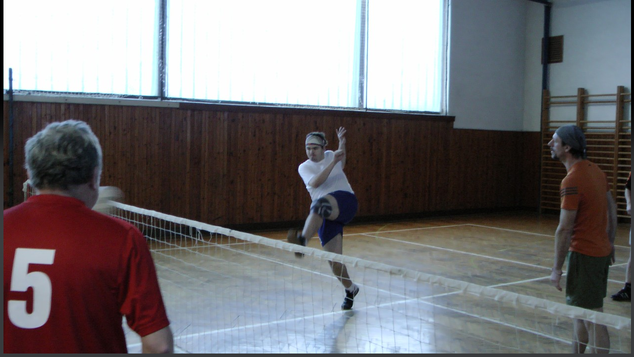

--- FILE ---
content_type: text/html; charset=UTF-8
request_url: https://www.spolekkrakonos.cz/fotoalbum/novorocni-turnaj-v-nohejbalu/novorocni-turnaj-v-nohejbalu-7.1.2012/imga0038.-.html
body_size: 836
content:
<?xml version="1.0" encoding="utf-8"?>
<!DOCTYPE html PUBLIC "-//W3C//DTD XHTML 1.0 Transitional//EN" "http://www.w3.org/TR/xhtml1/DTD/xhtml1-transitional.dtd">
<html lang="cs" xml:lang="cs" xmlns="http://www.w3.org/1999/xhtml">

    <head>

        <meta http-equiv="content-type" content="text/html; charset=utf-8" />
        <meta name="description" content="informace o našem občanském sdružení a jeho akcích kulturně-společenského a sportovního charakteru" />
        <meta name="keywords" content="činnost,akce" />
        <meta name="robots" content="all,follow" />
        <meta name="author" content="<!--/ u_author /-->" />
        <link rel="stylesheet" href="/style.1656676572.1.css" type="text/css" />
        
        <script type="text/javascript" src="https://www005.estranky.cz/user/js/index.js" id="index_script" ></script>
        <title>
            SPOLEK KRAKONOŠ - zapsaný spolek
        </title>

        <style>
          body {margin: 0px; padding: 0px;}
        </style>
    </head>
<body>
    <script language="JavaScript" type="text/javascript">
    <!--
      index_setCookieData('index_curr_fullphoto', 516);
    //-->
  </script>
  <a href="javascript: close();"><img src="/img/original/516/imga0038.jpg" border="0" alt="IMGA0038" width="1267" height="713"></a>

<!-- NO GEMIUS -->
</body>
</html>


--- FILE ---
content_type: text/css
request_url: https://www.spolekkrakonos.cz/style.1656676572.1.css
body_size: 13727
content:
@media screen,
projection {

  /* common style-------------------------------------------------------------*/
  * {
    margin: 0;
    padding: 0;
  }
#eshop div.products .article, #eshop #articles .article {
  margin: 5px 24px 0 0;
}
  .decoration {
    display: none;
  }
.recaptchaContainer {
    text-align: left;
}
#header .title-desktop {
  display: none;
}
@media (min-width: 1100px) {
  #header .title-desktop {
    display: block;
  }
}

#header .title-mobile {
  display: block;
}
@media (min-width: 1100px) {
  #header .title-mobile {
    display: none;
  }
}

#header .title-mobile h1 {
  top: -27px;
    left: 0;
    position: relative;
    padding: 0 10px;
   width: 286px;
}

#eshop .contact-info td span {
    position: relative;
    display: block;
    top: -33px;
    left: -7px;
    width: 20px;
}
#eshop form table tbody tr td {
    padding-right: 5px;
     vertical-align: top;
}
#eshop .registration td input {
  width: 100%;
}

#articles, #archive, #slide, #photos {
  padding: 20px 0;
}
@media(min-width: 768px) {
  #articles, #archive, #slide, #photos {
  padding: 20px 20px;
}
}
#eshop #photo #zoomer_middle {width: 100%;}
#block-comments input, #block-comments textarea, #block-comments input#c_title {width: 90%!important;}
#navigation h2 {
    display: none!important;
}
@media(min-width: 1100px) {
  #navigation h2 {
    display: block!important;
}
}
input[type="button" i] {
    color: #fff;
    font-weight: bold;
    font-size: 0.9rem;
    max-width: 20rem;
    background-color: #f37720;
    padding: .5rem 1rem .6rem;
    border-radius: 25rem;
    border-color: #f37720;
    border-style: solid;
    cursor: pointer;
}
#last-photo .wrap-of-wrap img {
  width: 100%;
  max-width: 95%;
    height: auto;
}

#last-photo .wrap-of-wrap img {
  width: 100%;
  max-width: 95%;
    height: auto;
}

h2, h3, h4, h5, h6, pre, address, u, s {margin: 10px 0;}
input {padding: 5px;}
table {
    max-width: 500px;
}
iframe {
  width: 100%;
    max-width: 480px;
}
#osm-map {
  width: 100%!important;
    max-width: 480px;
}
td {padding: 5px;}
.editor-area hr { display: block; }
  body {
    font: 70%/1.5 Tahoma, "Lucida Grande CE", lucida, sans-serif;
    text-align: center;
    color: #fff;
    background: #393b3d url(https://s3b.estranky.cz/img/d/1000000060/body.gif) top left repeat-x;
  }

  hr {
    display: none;
  }

  form {
    font-size: 100%;
  }

  table {
    font-size: 100%;
    border-collapse: collapse;
    border-spacing: 0;
  }

  a {
    color: #000;
  }

  a:hover {
    color: #c46c45;
    text-decoration: none;
  }

  a img {
    border: none;
  }

  p {
    margin: 10px 5px;
  }

  .left {
    text-align: left;
  }

  .right {
    text-align: right;
  }

  .center {
    text-align: center;
  }

  .justify {
    text-align: justify;
  }

  * html #content {
    overflow: hidden;
  }

  #articles,
  #archive,
  #slide,
  #photos {
    overflow: hidden;
    width: 497px;
    margin: 0 -20px;
    padding: 20px;
  }

  #content ul,
  #content ol {
    list-style-type: square;
    margin-left: 30px;
  }

  #content ol {
    list-style-type: decimal;
  }

  #content li {
    margin: 5px;
  }

  #content .editor-area table th {
    border: 1px solid #c46c45;
    padding: 5px;
    background-color: #c46c45;
    color: #fff;
  }

  #content .editor-area table td {
    border: 1px solid #000;
    padding: 5px;
  }

  #content .editor-area img {
    max-width: 100%;
    height: auto;
  }

  .left-float {
    float: left;
  }

  .right-float {
    float: right;
  }

  img.left-float {
    margin: 10px 10px 10px 0;
  }

  img.right-float {
    margin: 10px 0 10px 10px;
  }

  .clear {
    clear: both;
    height: 0;
    line-height: 0;
    font-size: 0;
    display: none;
    width: 1px;
  }

  form {
    margin: 0;
    clear: left;
  }

  form dt {
    display: block;
    width: 100%;
    margin: 0 0 10px 0;
    float: none;
    clear: left;
  }

  form dd {
    margin-bottom: 10px;
  }

  button {
    clear: both;
  }

  fieldset {
    padding: 0;
    border: 0 none;
    min-width: auto;
  }

  legend,
  #content h3 {
    margin: 10px 0 10px;
    text-transform: uppercase;
    font-weight: bold;
    font-size: small;
    color: #3d4a60;
  }

  center {
    margin: 15px 0;
  }

  /* Layout -------------------------------------------------------------------*/
  #document {
    color: #f2e3d6;
  }

  #in-document {
    width: 895px;
    margin: 20px auto 0;
    text-align: left;
  }

  #header .inner_frame {
    overflow: hidden;
    position: relative;
    max-width: 895px;
   width: 100%;
    height: auto;
    background: #020202 url('/img/ulogo.4.jpeg') top left no-repeat;
    padding-top: 26%;
    background-size: contain!important;
  }

  #photos h2 {
    clear: both;
  }

  #header-decoration {
    display: none;
  }

  h1 {
    position: absolute;
    top: 28px;
    display: block;
    width: 720px;
    padding: 0px 20px;
    text-transform: uppercase;
    font-size: 330%;
  }

  h1 a,
  h1 a:hover {
    text-decoration: none;
    color: #FFF;
  }

  .menu-type-standard li>ul.level_2 {
    display: block !important;
    position: relative;
    margin: 0;
    width: 176px;
  }

  #nav-column {
    position: relative;
    z-index: 2;
    float: left;
    width: 340px;
  }

  #navigation {
    float: left;
    width: 340px;
    background-color: #878381;
    border-radius: 0px 0px 0 25px;
    padding: 0 0 25px;
  }

  .column .column {
    float: none;
  }

  #navigation h2,
  .column h2 {
    margin-top: 10px;
    padding-left: 35px;
    text-align: left;
    text-transform: uppercase;
    font-size: small;
    color: #c0ccce;
    background: url('https://s3b.estranky.cz/img/d/1000000060/menu.gif') 18px center no-repeat;
  }

  .column h2 {
    background: url('https://s3b.estranky.cz/img/d/1000000060/col.gif') 18px center no-repeat;
  }

  .column .decoration,
  #nav-decoration {
    display: none;
  }

  .section {
    margin-top: 5px;
  }

  .level_2 {
    position: absolute;
    margin-left: 164px;
    margin-top: -20px;
    background: #878381;
    width: 250px;
    z-index: 999;
  }

  menu {
    position: relative;
    padding-bottom: 35px;
    list-style-type: none;
    background: #878381;
  }

  menu li,
  .column ul li {
    margin-left: 22px;
    padding: 5px;
    border-bottom: 1px solid #9b9998;
    list-style-type: none;
    color: #d7e5e7;
    word-wrap: break-word;
  }

  .column ul li {
    border-bottom: 1px solid #4f5153;
  }

  #navigation menu li a,
  .column a {
    display: block;
    text-transform: uppercase;
    text-decoration: none;
    color: #d7e5e7;
  }

  #navigation menu li a:hover,
  .column a:hover {
    text-decoration: underline;
  }

  .column a:hover {
    color: #897c72;
  }

  .column,
  #mess-square,
  #mess-message {
    float: left;
    width: 340px;
    overflow: hidden;
    background-color: #393b3d;
  }

  #mess-square,
  #mess-message {
    margin: 20px 0 0;
    color: #FFF;
  }

  .column a {
    color: #897c72;
  }

  .column {
    background: transparent;
  }

  #portrait {
    position: relative;
    margin: 0;
    padding-top: 5px;
  }

  #portrait #nav-portrait {
    display: block;
    position: absolute;
    top: 0;
    right: 0;
    width: 24px;
    height: 102px;
    background: url('https://s3b.estranky.cz/img/d/1000000060/column_bg.png') top right no-repeat;
  }

  #portrait .inner_frame,
  #last-gallery .inner_frame {
    text-align: center;
  }

  #portrait a,
  #last-gallery .wrap-of-photo {
    margin: 0 auto;
  }

  .section {
    background-color: #393b3d;
  }

  #portrait {
    background-color: transparent;
  }

  .section .inner_frame,
  menu {
    padding: 10px 10px 25px;
  }

  #content .section_article h3 {
    margin: 1em 0 0;
    padding: 0;
  }

  .wrap-wrapu {
    width: 120px;
    margin: 0 auto;
  }

  #portrait .inner_frame {
    padding-top: 30px;
  }

  #portrait a,
  #last-gallery .wrap-of-photo a {
    display: block;
    width: 120px;
    margin: 0 auto;
    padding: 15px 0;
    border: 1px solid #4f5153;
  }

  #portrait a {
    display: block;
    width: 150px;
  }

  #search fieldset,
  #mail-list fieldset {
    width: 120px;
    margin-left: 25px;
  }

  #search #key,
  #mail-list-key {
    width: 118px;
    border: 1px solid #c9c9c9;
    border-top: 2px solid #7a7a7a;
  }

  #sendsearch,
  #send-mail-list {
    margin: 5px 0;
    padding: 0 20px 0 0;
    border: none;
    font: bold small Tahoma, "Lucida Grande CE", lucida, sans-serif;
    text-transform: uppercase;
    color: #c46c45;
    cursor: pointer;
    background: #393b3d url('https://s3b.estranky.cz/img/d/1000000060/search.gif') right center no-repeat;
  }
#calendar .inner_frame {
   width: 80%;
}
  #calendar td {
    font-size: 80%;
    color: #897c72;
  }

  #calendar thead td a {
    color: #FFF;
  }

  #calendar caption {
    display: none;
  }

  #calendar table {
    margin-left: 19px;
    width: 150px;
    text-align: center;
  }

  td,
  th {
    padding: 1px 3px;
  }

  #calendar tbody td a {
    color: #FFF;
  }

  #archive-days {
    color: #c46c45;
    font-weight: bold;
  }

  #archive-days a {
    font-weight: normal;
    text-decoration: underline;
  }

  #footer {
    clear: both;
    float: right;
    width: 537px;
    overflow: hidden;
    padding-top: 30px;
    font-size: xx-small;
    color: #a1a1a1;
    background-color: #393b3d;
  }

  #footer .inner_frame {
    padding: 3px 5px 20px;
    border-top: 1px solid #5f5f5f;
  }

  #footer .inner_frame p+p a {
    margin-right: 5px;
  }

  #footer p {
    display: block;
    margin: 0 auto;
  }

  #footer a {
    text-decoration: none;
    font-weight: bold;
    color: #FFF;
  }

  #footer .accessibility-link-up {
    display: none;
  }

  #clear5,
  #perex-cont-clear,
  #gallery-cont-clear,
  #g-section-cont-clear,
  #a-section-cont-clear,
  #article-cont-clear {
    display: block;
  }

  #content {
    position: relative;
    overflow: hidden;
    float: right;
    width: 515px;
    padding: 0 20px;
    color: #575352;
    background-color: #FFF;
  }

  #content h3.section_sub_title {
    clear: both;
    font-size: large;
  }

  #breadcrumb-nav {
    overflow: hidden;
    margin: 0 -20px;
    padding: 23px 10px 5px;
    text-align: left;
    color: #f2e3d6;
    background-color: #878381;
  }

  #breadcrumb-nav a {
    color: #f2e3d6;
  }

  #breadcrumb-nav span {
    font-weight: bold;
    color: #f2e3d6;
  }

  #perex {
    margin: 0 -20px;
    padding: 15px 30px;
    color: #f2e3d6;
    background-color: #878381;
  }

  #articles h2,
  #articles h2 a,
  #folders h2,
  #gallery h2,
  #photos h2,
  #slide h2,
  #archive h2,
  #archive h2 a {
    line-height: 1em;
    font-size: large;
    color: #c46c45;
  }

  #single-page .article h2 {
    margin: 0 -20px;
    padding: 10px 10px 15px 40px;
    color: #f2e3d6;
    background-color: #878381;
  }

  #single-page #block-comments h2 {
    margin: 0;
  }

  #articles h2 a,
  #archive h2 a {
    padding: 0;
    text-decoration: none;
  }

  .article {
    overflow: hidden;
    position: relative;
    margin: 0;
    width: 497px;
    padding: 0;
    padding-bottom: 30px;
    padding-top: 20px;
  }

  .article h1 {
    overflow: hidden;
    width: 440px;
    display: block;
    font-size: 2em !important;
    font-weight: bold;
    padding: 0px !important;
    top: 0px;
    position: relative;
  }

  .article h2 {
    overflow: hidden;
  }

  .date {
    position: absolute;
    top: 37px;
    right: 20px;
    padding-left: 5px;
    border-left: 1px solid #a09387;
    line-height: 1em;
    font-size: x-small;
    font-weight: normal;
    color: #776e66;
  }

  #content .first {
    padding-top: 20px;
    border-top: 1px solid #d7d1ce;
  }

  .under-article {
    clear: both;
    margin-top: 50px;
    padding-top: 5px;
    border-top: 1px solid #d7d1ce;
    font-size: x-small;
    color: #776e66;
  }

  .under-article strong {
    font-weight: normal;
    color: #776e66;
  }

  .under-article a {
    font-weight: bold;
    color: #817467;
  }

  .under-article a:hover {
    text-decoration: none;
  }

  .under-article .a-whole-article {
    position: absolute;
    right: 20px;
    margin-top: -45px;
    padding-right: 15px;
    font-weight: bold;
    font-size: small;
    text-transform: uppercase;
    color: #c46c45;
    background: #fff url('https://s3b.estranky.cz/img/d/1000000060/article_continue.gif') right center no-repeat;
  }

  .under-article .a-whole-article:hover {
    color: #c46c45;
  }

  .s-whole-article {
    display: none;
  }

  .nr-comments {
    padding-left: 15px;
    background: url('https://s3b.estranky.cz/img/d/1000000060/article_under.gif') center left no-repeat;
  }

  .accessibility-links {
    position: absolute;
    top: -1500px;
  }

  #block-comments {
    position: relative;
    margin: 30px 0 0;
  }

  #content #block-comments h2 {
    width: 100%;
    padding: 0 0 0 15px;
    line-height: 2.5em;
    color: #748493;
    background-color: #ebeae9;
  }

  #block-comments legend {
    font-size: 100%;
  }

  #block-comments legend span {
    padding: 20px 0 20px 0;
    display: block;
    font-size: 110%;
  }

  #block-comments input,
  #block-comments textarea,
  #block-comments input#c_title {
    width: calc(100% - 130px);
    font-family: Tahoma, Arial, sans-serif;
    font-size: 13px;
    border: 1px solid #c9c9c9;
    border-top: 2px solid #7a7a7a;
    background-color: #fff;
  }

  #block-comments input#validation {
    width: 120px;
    margin: 0 10px 10px 0;
  }

  #block-comments input.submit {
    width: 80px!important;
    padding: 3px;
    margin-left: 0;
    border: none;
    text-transform: uppercase;
    font: bold small sans-serif;
    color: #897c72;
    background: transparent url('https://s3b.estranky.cz/img/d/1000000060/comment_submit.gif') 100% 55% no-repeat;
    cursor: pointer;
  }

  #block-comments form {
    background-color: #f2f2f2;
    padding-bottom: 30px;
    padding-left: 15px;
    padding-right: 15px;
  }

  #block-comments dt {
    text-align: left;
  }

  #block-comments h3 {
    margin: 20px 0 20px 40px;
  }

  #block-comments legen span {
    margin: 0;
  }

  #block-comments .comment {
    margin: 20px 40px 0;
  }

  #block-comments .comment-headline {
    font-size: x-small;
    color: #baaea4;
  }

  #block-comments .comment-headline h3 {
    float: left;
    width: auto;
    margin: -2px 10px 0 0;
    padding-left: 10px;
    text-transform: none;
    font-family: Tahoma, "Lucida Grande CE", lucida, sans-serif;
    font-weight: normal;
    color: #65737f;
    background: url('https://s3b.estranky.cz/img/d/1000000060/comment.gif') center left no-repeat;
  }

  #block-comments .comment-headline,
  #block-comments .comment-text {
    padding: 0 5px;
  }

  #block-comments .comment-headline b,
  #block-comments .comment-headline i {
    font-style: normal;
    font-weight: normal;
  }

  #block-comments form dd input {
    width: 165px;
  }

  #block-comments form dd input#c_validation {
    float: left;
    margin-left: 84px;
  }

  #block-comments form dd div#c_validation_div {
    text-align: right;
    margin-right: 38px;
  }

  #block-comments form dd div#c_validation_div img {
    margin: -1px 0px;
  }

  #block-comments form dt#validation-dt {
    margin-left: 84px;
    margin-top: 33px;
    position: absolute;
    width: 139px;
  }

  /* Photo ---------------------------------------------------------------------*/
  .album {
    overflow: hidden;
    width: 492px;
    margin: 10px -20px;
    padding: 10px 5px 10px 40px;
    background: #f2f2f2 url('https://s3b.estranky.cz/img/d/1000000060/comment_submit.gif') 20px center no-repeat;
  }

  #document .album h3 {
    margin: 0 0 .5em 0;
  }

  #document .album h3 a {
    font-size: x-small;
    font-weight: bold;
    color: #1d2c46;
  }

  #section_subsections,
  #gallery,
  #gallery h2 {
    clear: both;
  }

  .folder {
    position: relative;
    height: 140px;
    margin: 10px -20px;
    padding: 10px 5px 10px 40px;
    background: #f2f2f2 url('https://s3b.estranky.cz/img/d/1000000060/comment_submit.gif') 20px 20px no-repeat;
  }

  #document .folder .photo-wrap {
    position: relative;
    z-index: 1;
    float: left;
    width: 80px;
    margin-top: 2.5em;
  }

  #document .folder .photo-wrap img {
    margin-top: 10px;
     width: auto;
           height: 45px;
  }
 @media(min-width: 1100px) {
        #document .folder .photo-wrap img {
          width: auto;
           height: 45px;
        }
   }
  .folder-info {
    float: left;
    width: 350px;
    padding: 10px 0;
    text-transform: uppercase;
  }
 @media(min-width: 1100px) {
        .folder-info {
            padding: 2.8em 0 0 35px;
        }
   }
  #document .folder-info h3 {
    position: absolute;
    top: 1.2em;
    left: 40px;
    overflow: hidden;
    white-space: nowrap;
    width: 400px;
    margin: 0;
    font-weight: bold;
  }

  .folder-info h3 a {
    color: #1d2c46;
  }

  .folder-info div {
    overflow: hidden;
    white-space: nowrap;
    width: 350px;
    line-height: 2;
  }

  .folder-info div span {
    float: left;
    display: block;
    width: 70px;
    margin-right: 10px;
    text-align: left;
  }
  @media(min-width: 1100px) {
      .folder-info div span {
        text-align: right;
      }
   }

  .folder-info div a {
    overflow: hidden;
    float: left;
    width: 270px;
    color: #1d2c46;
  }

  #photos {
    overflow: hidden;
    clear: left;
  }

  #slide {
    padding-bottom: 30px;
    background: url('https://s3b.estranky.cz/img/d/1000000060/article_bottom.gif') bottom center no-repeat;
  }

  #click {
    clear: both;
    overflow: hidden;
    margin: 10px -25px;
    padding-bottom: 30px;
    text-align: center;
    color: #65737f;
    background-color: #f2f2f2;
  }

  #click h3 {
    margin: 0;
    padding: 15px 0 10px;
    font-weight: normal;
    color: #65737f;
    background-color: #f2f2f2;
  }

  #click p {
    margin: 10px 20px 0;
  }

  .slidebar {
    height: 100px;
    overflow: auto;
    white-space: nowrap;
  }

  .slidebar a {
    margin: 0 5px;
  }

  #thumbnav {
    margin: 15px 0;
    padding-left: 13px;
    text-align: center;
  }

  #timenav,
  .slidenav {
    padding: 5px;
    clear: both;
    text-align: center;
    color: #999;
    background-color: #f2f2f2;
  }

  #thumbnav br,
  .slidenav br {
    line-height: 0;
    height: 0;
    clear: both;
  }

  #slide #timenav a,
  #slide .slidenav a {
    color: #65737f;
  }

  .slidenav .back {
    float: left;
  }

  .slidenav .forward {
    float: right;
  }

  /* Advertisment ------------------------------------------------------------------*/
  .message {
    clear: both;
    margin-bottom: 5px;
    text-align: center;
    color: black;
  }

  .adv-title {
    width: 100%;
    margin-left: 5px;
  }

  #mess-ahead,
  #mess-skyscraper,
  #mess-rectangle {
    padding-top: 5px;
    text-align: center;
    color: #FFF;
  }

  #mess-ahead iframe {
    margin: 0 auto;
  }

  #mess-ahead {
    display: block;
    text-align: center;
    margin-bottom: 2px;
  }

  #mess-ahead .adv-title {
    display: block;
    width: 755px;
    margin: 0 auto;
    padding-left: 5px;
    text-align: left;
  }

  #mess-board,
  #mess-ahead {
    padding: 5px 0px;
    text-align: center;
    margin: 0px auto;
    color: #fff;
  }

  .message .inner_frame {
    text-align: center;
  }

  .message img {
    display: block;
    border: none;
    margin: 0 auto;
  }

  #sky-scraper-block {
    position: absolute;
    right: -300px;
    text-align: center;
    width: 300px;
    top: 0;
  }

  #sticky-box {
    position: relative;
    position: -webkit-sticky;
    position: sticky;
    top: 0;
    right: 0;
  }

  #mess-skyscraper,
  #mess-rectangle {
    position: relative;
    width: 160px;
    margin: 5px 0 0 550px;
  }

  #mess-skyscraper {
    margin-top: 20px;
  }

  #content .hypertext h2 {
    width: auto;
    padding: 0;
    margin: 0 !important;
  }

  #content .hypertext h2 a {
    font-weight: normal;
    font-style: normal;
    font-size: 12px;
    text-decoration: underline;
  }

  #content .hypertext h2 a:hover {
    text-decoration: none;
  }

  .hypertext .inner_frame div#clanek:after {
    content: ".";
    display: block;
    height: 0;
    clear: both;
    visibility: hidden;
    font-size: 0;
  }

  * html .hypertext .inner_frame div#clanek {
    zoom: 1;
  }

  *:first-child+html .hypertext .inner_frame div#clanek {
    zoom: 1;
  }

  .hypertext {
    width: 380px;
    margin: 15px auto;
    padding: 5px;
    overflow: hidden;
  }

  .hypertext .inner_frame {
    line-height: 1em;
  }

  .hypertext img,
  .hypertext {
    border: 1px solid #ddd;
  }

  * html .hypertext {
    margin-left: 55px;
  }

  #content .hypertext+.hypertext {
    border-top: 1px solid #fff;
    margin-top: -16px;
  }

  .hypertext .mess-title {
    margin-top: -2px;
  }

  #shifter #shifter_wrap:after {
    content: ".";
    display: block;
    height: 0;
    clear: both;
    visibility: hidden;
    font-size: 0;
  }

  * html #shifter #shifter_wrap {
    zoom: 1;
  }

  *:first-child+html #shifter #shifter_wrap {
    zoom: 1;
  }

  #shifter {
    clear: both;
  }

  #shifter #shifter_wrap #shifter_footer .span3 {
    background: #fff;
    padding: 0px 5px 5px;
  }

  #shifter div#shifter_title h3 {
    margin: 5px 0;
  }

  #shifter #shifter_wrap #shifter_footer .span3 h4 {
    padding: 2px 0;
  }

  #shifter #shifter_wrap #shifter_footer .span3 h4 a {
    color: #817467;
  }

  #shifter #shifter_wrap #shifter_footer .category {
    font-weight: bold;
    border-bottom: 1px solid #d7d1ce;
  }

  #shifter #shifter_title h3#shifter_t_2 {
    margin-right: 298px;
  }

  :root #shifter #shifter_title h3#shifter_t_2 {
    margin-right: 296px\9;
  }

  * html #shifter #shifter_title h3#shifter_t_2 {
    margin-right: 149px;
  }

  /* ----------- Facebook------------ */
  .fb_edge_widget_with_comment {
    margin: 5px 0px;
  }

  /**  FIX PACKAGE ******************************************************************************/
  #thumbnav,
  #photos,
  #preview-folder {
    width: 100%;
    overflow: hidden;
  }

  #thumbnav .box div,
  #photos .photo-wrap div,
  #preview-folder .box div {
    background-color: #F2F2F2;
    float: left;
    width: 87px;
    height: 87px;
    margin: 5px;
    text-align: center;
    padding: 0px 2px 2px 0px;
  }

  #thumbnav .box div,
  #photos .photo-wrap div,
  #preview-folder .box div {
    display: table;
    overflow: hidden;
  }

  /* YUHU */
  #thumbnav .box div a,
  #photos .photo-wrap div a,
  #preview-folder .box div a {
    margin: 2px 0 0 0px;
    background-image: none;
    border: 0px solid #f7b1a5;
    display: table-cell;
    vertical-align: middle;
  }

  /* lte IE 7 */
  #thumbnav .box div a img,
  #photos .photo-wrap div a img,
  #preview-folder .box div a img {
    border: 0px solid #FFF;
  }

  /* YUHU */
  /*#thumbnav .box div{margin:0px 3px 8px 3px;}
  */
  .list-of-pages {
    text-align: center;
    position: relative;
    width: 100%;
  }

  .list-of-pages .previous {
    position: absolute;
    left: 0px;
    top: 0px;
    padding: 10px;
  }

  .list-of-pages .next {
    position: absolute;
    right: 0px;
    top: 0px;
    padding: 10px;
  }

  #nav-column .message {
    text-align: center;
  }

  #search .inner_frame,
  #mail-list .inner_frame {
    padding: 10px 0;
  }

  #mail-list .message {
    position: relative;
    color: #897C72;
    margin-left: 25px;
  }

  #last-photo .inner_frame,
  #contact-nav .inner_frame {
    padding: 10px;
  }

  #mail-list fieldset {
    bordeR: 0px;
  }

  #last-photo .inner_frame,
  #languages .inner_frame {
    text-align: center;
  }

  #sendsearch,
  #send-mail-list {
    margin-top: 4px;
  }

  #languages .inner_frame {
    overflow: hidden;
  }

  #languages .inner_frame a {
    float: left;
    margin: 0px 5px;
  }

  menu li.submenu-over {
    position: relative;
    z-index: 9999;
  }

  #laugnages .inner_frame {
    padding: 15px 32px;
  }

  menu li ul.submenu,
  menu li.submenu-over ul.click,
  menu li ul.classic,
  menu li.submenu-over ul.click {
    display: none;
  }

  menu li.submenu-over ul.onmouse,
  menu li:hover ul.onmouse {
    display: block;
  }

  menu li.submenu-over ul.click {
    display: block;
  }

  menu li.submenu-over ul.click li a,
  menu li.submenu-over ul.click li {
    border: 0px;
  }

  menu li.submenu-over ul.onmouse,
  menu li:hover ul.onmouse {
    position: absolute;
    top: 0px;
    left: 75%;
    background: #393B3D;
    width: 200px;
    border: 1px solid #fff;
    overflow: hidden;
    padding: 0px;
  }

  menu li.submenu-over ul.onmouse li,
  menu li:hover ul.onmouse li {
    padding: 0px;
    margin: 0px;
    float: none;
    display: block;
    border: 0px !important;
  }

  menu li.submenu-over ul.onmouse li a,
  menu li:hover ul.onmouse li a {
    position: static;
    color: #fff;
    margin: 0px;
    border: 0px;
    display: block;
    padding: 4px 11px 8px 11px;
    float: none;
    white-space: normal;
  }

  menu li.submenu-over ul.onmouse li a:hover,
  menu li:hover ul.onmouse li a:hover {
    color: #fff;
    text-decoration: underline;
    background-image: none;
    background-color: none;
  }

  .level1 p {
    padding-left: 15px;
  }

  .level1 .comment-headline {
    padding-left: 20px !important;
  }

  .level2 p {
    padding-left: 30px;
  }

  .level2 .comment-headline {
    padding-left: 35px !important;
  }

  .level3 p {
    padding-left: 45px;
  }

  .level3 .comment-headline {
    padding-left: 50px !important;
  }

  .level4 p {
    padding-left: 60px;
  }

  .level4 .comment-headline {
    padding-left: 65px !important;
  }

  .level5 p {
    padding-left: 75px;
  }

  .level5 .comment-headline {
    padding-left: 80px !important;
  }

  .level6 p {
    padding-left: 90px;
  }

  .level6 .comment-headline {
    padding-left: 95px !important;
  }

  .level7 p {
    padding-left: 105px;
  }

  .level7 .comment-headline {
    padding-left: 110px !important;
  }

  .level8 p {
    padding-left: 120px;
  }

  .level8 .comment-headline {
    padding-left: 125px !important;
  }

  .level9 p {
    padding-left: 135px;
  }

  .level9 .comment-headline {
    padding-left: 140px !important;
  }

  #comments {
    padding: 10px;
  }

  .comment-answer {
    padding: 0px 10px;
  }

  /* title aligment */
  h1.head-left {
    text-align: left;
  }

  h1.head-center {
    text-align: center;
  }

  h1.head-right {
    text-align: right;
  }

  #stats .inner_frame {
    padding-left: 27px;
  }

  #contact-nav .inner_frame {
    padding-left: 30px;
  }

  #stats th,
  #stats td {
    color: #F2E3D6;
    text-align: left;
  }

  #photos h2 {
    margin-bottom: 15px;
  }

  h2 {
    color: #c46c45;
    margin: 15px 0px !important;
  }

  #thumbnav .box div {
    margin: 5px 5px 5px 2px;
  }

  .own-code-nav .inner_frame *,
  #contact-nav .inner_frame *,
  #stats .inner_frame * {
    color: #897C72 !important;
  }

  .own-code-nav .inner_frame {
    padding-left: 30px;
  }

  #footer a:hover {
    text-decoration: underline;
  }

  #footer a.eoldal-footer {
    background-position: 0 0 !important;
  }

  /* --- eshop ---- */
  #eshop .comment-headline i {
    float: right;
  }

  #eshop #block-comments .comment-text {
    margin: 10px 0 0 10px;
    word-wrap: break-word;
  }

  #logged {
    margin: 0 !important;
  }

  #eshop .submit,
  #login .submit {
    padding: 2px 10px;
    background: #f2f2f2;
    border: 1px solid #878380;
    color: black;
    font-weight: bolder;
    cursor: pointer;
  }

  #usernewsletter,
  .settings .submit,
  .contact-info .submit {
    margin-left: 7px;
  }

  * html .settings .submit,
  * html .contact-info .submit {
    margin-left: 10px;
  }

  *:first-child+html .settings .submit,
  *:first-child+html .contact-info .submit {
    margin-left: 10px;
  }

  #login input.submit,
  #login label {
    float: none;
  }

  * html #login input.submit {
    width: 117px;
  }

  #login .inner_frame p {
    margin: 5px 0;
  }

  #login label {
    width: auto;
  }

  #basket_preview_form tbody tr td,
  #confirm tbody tr td,
  #orderdone tr td {
    border-top: 1px dotted #C6C6C6;
    border-collapse: collapse;
  }

  #eshop #confirm fieldset table,
  #eshop #orderdone,
  #eshop .comment-headline {
    border-bottom: 1px dotted #C6C6C6;
    border-collapse: collapse;
  }

  #eshop #block-comments .submit {
    margin: 10px 0 0 54px;
    padding: 2px 0;
    width: 145px;
  }

  #eshop .registration #usernewsletter {
    margin: 0;
  }

  #eshop .sphotos:after,
  #eshop div.products:after,
  #eshop #articles:after,
  #eshop #articles #steps ul:after {
    content: ".";
    display: block;
    height: 0;
    clear: both;
    visibility: hidden;
    font-size: 0;
  }

  * html #eshop .sphotos,
  * html #eshop div.products,
  * html #eshop #articles,
  * html #eshop #articles #steps ul {
    zoom: 1;
  }

  *:first-child+html #eshop .sphotos,
  *:first-child+html #eshop div.products,
  *:first-child+html #eshop #articles,
  *:first-child+html #eshop #articles #steps ul {
    zoom: 1;
  }

  #eshop div.products h2 {
    font-size: large;
    line-height: 1em;
  }

  #eshop div.products h2,
  #eshop div.products .editor-area {
    padding: 0;
  }

  #eshop div.products .article h3,
  #eshop #articles .article h3 {
    margin: 0.2em 0em 0.3em;
    line-height: 1.2em;
    height: 3.5em;
    overflow: hidden;
  }

  #eshop div.products .article,
  #eshop #articles .article {
    float: left;
    width: 100%;
    margin: 5px 24px 0px 0;
    padding: 0;
  }
@media(min-width: 768px) {
  #eshop div.products .article,
  #eshop #articles .article {width: 130px;}
}
  * html #eshop div.products .article,
  * html #eshop #articles .article {
    width: 100%;
    padding-bottom: 25px;
    margin: 5px 10px 0px;
  }

  #eshop div.products {
    padding-top: 20px;
    padding-bottom: 5px;
    padding: 0 15px;
  }

  #eshop div.products .article .photo-wrap,
  #eshop #articles .article .photo-wrap {
    float: none;
    width: 100%;
    height: 130px;
  }
@media(min-width: 768px) {
   #eshop div.products .article .photo-wrap,
  #eshop #articles .article .photo-wrap {width: 130px;}
}
  #eshop div.products .article .photo-wrap div,
  #eshop #articles .article .photo-wrap div {
    width: 130px;
  }

  #eshop div.products .article .editor-area,
  #eshop #articles .article .editor-area {
    padding: 5px;
    height: 4em;
    line-height: 10px;
    overflow: hidden;
    text-align: left;
  }

  * html #eshop div.products .article .editor-area,
  * html #eshop #articles .article .editor-area {
    line-height: 1.25em;
  }

  #eshop div.products .article span.price,
  #eshop #articles .article span.price {
    font-weight: bolder;
    text-align: center;
    display: block;
    margin-top: 3px;
    padding: 2px 0;
  }

  * html #eshop div.products .article span.price,
  * html #eshop #articles .article span.price {
    margin-top: 5px;
  }

  #eshop .article .photo-wrap {
    margin-top: 0;
  }

  #eshop #product #photo-detail .photo-wrap {
    float: left;
    margin-top: 1px;
  }

  #eshop .article .photo-wrap {
    margin-top: 0;
  }

  #eshop fieldset h3 {
    margin: 10px 0 3px;
  }

  *:first-child+html #eshop #basket input.amount {
    height: 18px;
  }

  #eshop #confirm fieldset table .right {
    padding-right: 0;
  }

  #eshop #product-detail #calculation p {
    margin: 0;
  }

  #eshop #basketpayments {
    width: 48%;
  }

  *:first-child+html #eshop #block-comments {
    margin: 30px 0 0 -10px;
    width: 504px;
  }

  * html #eshop #block-comments {
    margin: 30px 0 0 -10px;
    width: 495px;
  }

  *:first-child+html #eshop #block-comments .comment {
    width: 96%;
    margin: 20px 0 0 0;
  }

  * html #eshop #block-comments .comment {
    width: 96%;
    margin: 20px 0 0 0;
  }

  #eshop label {
    color: #575352;
  }

  * html #eshop #confirm .validation {
    margin: 20px 0 0 0;
  }

  #eshop .article .price {
    margin: 0 0 20px;
  }

  #eshop .comment .comment-headline span {
    margin-left: 5px;
  }

  #eshop .inner_frame {
    overflow: hidden;
  }

  #eshop .sphotos .photo-wrap {
    display: table;
  }

  #logged {
    line-height: 90%;
  }

  #orderdone {
    padding: 5px 10px;
  }

  #account_firm label {
    width: 63px;
    display: block;
  }

  #billing_address label {
    width: 68px;
    display: block;
  }

  #eshop .settings #billing_address label {
    width: 68px;
    display: block;
  }

  .contact-info #billing_address label {
    width: 68px;
  }

  #eshop #billing_address #sameaddress+label {
    width: auto;
  }

  #eshop .settings input,
  #eshop .settings label,
  #eshop .registration input,
  #eshop .registration label,
  #eshop .contact-info input,
  #eshop .contact-info label {
    vertical-align: middle;
  }

  #eshop #basket_preview_form .wrap input {
    position: relative;
    top: 2px;
  }

  @media all and (-webkit-min-device-pixel-ratio:10000),
  not all and (-webkit-min-device-pixel-ratio:0) {
    #eshop #basket_preview_form .wrap input {
      top: 0;
    }
  }

  #login .inner_frame .errormes {
    margin-bottom: 15px;
  }

  * html #eshop fieldset.validation .validatin-images-set input,
  * html #eshop #block-comments form dd input#c_validation {
    width: 240px;
  }

  #eshop #block-comments form dd input#c_validation {
    width: 238px;
  }

  * html #eshop #block-comments textarea {
    width: 410px;
  }

  #eshop .gennewmail fieldset p input {
    width: 201px;
  }

  * html #eshop .gennewmail fieldset p input {
    width: 205px;
  }

  #login .inner_frame form div input {
    margin-bottom: 5px;
  }

  #account_firm,
  #deliveryaddress {
    margin-left: 7px;
  }

  #sameaddress {
    margin-left: 0;
  }

  #eshop #articles .settings {
    margin-top: 10px;
  }

  #eshop #product-detail #calculation {
    line-height: 180%;
  }

  #eshop #basket_preview_form td.title {
    width: 33%;
  }

  #eshop #basket_preview_form td img {
    padding-top: 2px;
  }

  #basketpayments ul,
  #baskettransport ul {
    margin-left: -3px;
  }

  #eshop #basketpayments h3,
  #eshop #baskettransport h3,
  #eshop #basket_preview_form p .submit,
  #eshop #basket_preview_form fieldset p .submit {
    margin-left: 4px;
    margin-top: 4px;
  }

  * html #basketpayments ul,
  * html #baskettransport ul {
    margin-left: 0;
  }

  * html #eshop #basket_preview_form .wrap input {
    margin-left: -3px;
  }

  * html #basketpayments h3,
  * html #baskettransport h3,
  * html #eshop #basket_preview_form p .submit,
  * html #eshop #basket_preview_form fieldset p .submit {
    margin-left: 2px;
  }

  * html #content #eshop #basketpayments ul li div,
  * html #content #eshop #baskettransport ul li div {
    padding-left: 25px;
  }

  *:first-child+html #basketpayments ul,
  *:first-child+html #baskettransport ul {
    margin-left: 0;
  }

  *:first-child+html #eshop #basket_preview_form .wrap input {
    margin-left: -3px;
  }

  *:first-child+html #basketpayments h3,
  *:first-child+html #baskettransport h3,
  *:first-child+html #eshop #basket_preview_form fieldset p .submit,
  *:first-child+html #eshop #basket_preview_form p .submit {
    margin-left: 2px;
  }

  *:first-child+html #content #eshop #basketpayments ul li div,
  *:first-child+html #content #eshop #baskettransport ul li div {
    padding-left: 25px;
  }

  * html #eshop .registration .validation dl {
    width: 53%;
  }

  *:first-child+html #eshop .registration .validation dl {
    width: 53%;
  }

  #content #eshop #basketpayments ul li input,
  #content #eshop #baskettransport ul li input {
    margin: 3px 2px 0 3px;
  }

  * html #content #eshop #basketpayments ul li input,
  * html #content #eshop #baskettransport ul li input {
    margin: 0 2px 0 0;
  }

  *:first-child+html #content #eshop #basketpayments ul li input,
  *:first-child+html #content #eshop #baskettransport ul li input {
    margin: 0 2px 0 0;
  }

  #eshop #articles #steps ul {
    width: 235px;
    margin: 5px auto;
  }

  * html #eshop #articles #steps {
    text-align: center;
  }

  * html #ecategory ul li {
    padding-bottom: 0;
  }

  * html #ecategory ul li ul {
    border-top: 1px solid #4F5153;
  }

  *:first-child+html #ecategory ul li ul {
    border-top: 1px solid #4F5153;
  }

  * html #eshop #perex {
    width: 108%;
  }

  * html #eshop #basket_preview_form .submit {
    padding: 2px;
  }

  *:first-child+html #eshop #basket_preview_form .submit {
    padding: 2px;
  }

  * html #eshop .registration #usernewsletter {
    margin-left: 1px;
  }

  *:first-child+html #eshop .registration #usernewsletter {
    margin-left: 1px;
  }

  .contact-info #billing_address label {
    width: 68px;
  }

  #login .inner_frame,
  #nav-basket .inner_frame,
  #logged .inner_frame {
    padding: 10px 10px 25px 37px;
  }

  #eshop #block-comments form dd input#c_validation {
    margin-left: 0;
  }

  #eshop #block-comments .validatin-images-set,
  #eshop #block-comments textarea {
    margin-left: 65px;
  }

  #eshop #block-comments textarea {
    width: 430px;
    margin-top: -25px;
  }

  #eshop #confirm .validation {
    margin: 10px 0 0;
  }

  #eshop #confirm .validation #c_validation {
    height: 18px;
  }

  *:first-child+html #eshop #confirm .validation #c_validation {
    height: 22px;
  }

  * html #eshop #confirm .validation #c_validation {
    height: 26px;
  }

  #eshop form#confirm input[type="checkbox"] {
    position: relative;
    top: 2px;
  }

  *:first-child+html #eshop form#confirm input[type="checkbox"] {
    margin-left: -3px;
  }

  #eshop #confirm .validation dt {
    float: none;
  }

  #eshop #product-comments #block-comments form {
    margin-left: 0;
  }

  #eshop #block-comments .comment-headline h3 {
    float: none;
  }
#eshop #panel {
    width: 100%;
}
  #eshop #panel .inner_frame {
    width: 88%;
  }

  #eshop #block-comments {
    width: 514px;
  }

  #eshop #block-comments dt {
    width: 60px;
  }

  #eshop #block-comments dl {
    padding-top: 15px;
  }

  #eshop #block-comments h3 {
    width: 97%;
    line-height: 2.5em;
    color: #748493;
    background-color: #EBEAE9;
    padding-left: 16px;
    margin: 0;
  }

  #eshop #block-comments .comment {
    margin: 20px 10px 0;
    width: 95%;
  }

  #eshop #block-comments .comment-headline h3 {
    background: url('https://s3b.estranky.cz/img/d/1000000060/comment.gif') 1% 50% no-repeat;
  }

  #eshop #block-comments .validation {
    width: 60%;
  }

  #eshop .article h3 {
    text-transform: none;
  }

  .settings #billing_address,
  .contact-info #billing_address {
    margin-top: 10px;
  }

  .settings #account_firm,
  .contact-info #account_firm {
    margin-bottom: 10px;
  }

  #eshop #confirm .wrap {
    padding-left: 10px;
  }

  #eshop #contactaddress,
  #eshop #deliveraddress {
    width: 45%;
  }

  .gennewmail,
  .registration fieldset {
    margin-top: 5px;
  }

  #eshop .registration #usernewsletter,
  #eshop .registration .validation,
  #eshop .registration .submit {
    margin-left: 5px;
  }

  #delivery_address label {
    width: 70px;
    display: block;
  }

  #eshop #basket_preview_form table .border_fix td,
  #eshop #basket_preview_form table tr .price {
    border: none;
  }

  * html #eshop #articles,
  * html div.products {
    width: 100%;
  }

  #eshop #articles #steps {
    margin-bottom: 10px;
  }

  #eshop #basket form {
    clear: none;
    margin: 0;
    padding: 0;
  }

  #eshop #basket {
    margin: 0;
  }

  #eshop .article .photo-wrap img {
    margin-left: 0;
    width: 100%;
    height: 100px;
    object-fit: contain;
   max-width: 400px;
  }

  * html #eshop .article .photo-wrap img {
    margin-left: 0;
  }

  * html #eshop table {
    color: black;
  }

  * html #eshop .gennewmail fieldset.validation {
    width: 60%;
  }

  *:first-child+html #eshop .gennewmail fieldset.validation {
    width: 60%;
  }

  * html #eshop #product-comments .comment-headline i {
    margin: -3% 10px 0 0;
  }

  *:first-child+html #eshop #product-comments .comment-headline i {
    margin: -3% 10px 0 0;
  }

  *:first-child+html #eshop #block-comments .submit {
    float: left;
    margin: -5% 0 0 11%;
  }

  * html #eshop #block-comments .submit {
    float: left;
    margin: -5% 0 0 11%;
  }

  #ecategory .inner_frame ul li ul li {
    border: none;
    padding: 0;
  }

  * html #eshop #basket input.add_basket {
    width: 130px;
  }

  #eshop #product-detail #product-info table td {
    padding: 1px 0;
  }

  #eshop .settings fieldset h3,
  #eshop .contact-info fieldset h3,
  #eshop #confirm .wrap h3 {
    margin: 0 0 3px;
  }

  #eshop #account_info {
    margin-top: 5px;
  }

  #eshop #confirm .right p {
    margin: 0;
  }

  #eshop #confirm .right .price {
    margin: 5px 0;
  }

  #content #eshop #basketpayments ul li,
  #content #eshop #baskettransport ul li {
    background: #F2F2F2;
  }

  #content #eshop #basketpayments ul li div,
  #content #eshop #baskettransport ul li div {
    background: white;
    margin-left: 0 !important;
    padding-left: 21px;
  }

  #eshop .validation dt {
    margin: 0;
  }

  #eshop #product-comments #block-comments {
    margin: 10px -20px 0;
    width: 530px;
  }

  *:first-child+html #eshop #product-comments #block-comments {
    margin: 10px -10px 0;
  }

  * html #eshop #product-comments #block-comments {
    margin: 10px -10px 0;
  }

  *:first-child+html #eshop #block-comments .validatin-images-set {
    margin-left: 5px;
  }

  * html #eshop #product-comments #block-comments .validation dd {
    margin: -30px 0 10px;
  }

  #eshop #product-detail #product-info table tr td {
    min-width: 70px;
    vertical-align: top;
  }

  #eshop #basket_preview_form fieldset p input {
    padding: 2px 0;
    width: 120px;
    float: left;
  }

  #eshop #basket_preview_form p input {
    width: 120px;
  }

  #eshop #basket_preview_form fieldset p a {
    padding: 1px 15px;
    text-decoration: none;
    text-align: center;
    font-size: 12px;
    float: left;
  }

  * html #eshop #basket_preview_form fieldset p a {
    padding: 3px 10px !important;
  }

  *:first-child+html #eshop #basket_preview_form fieldset p a {
    padding: 3px 13px !important;
  }

  @-moz-document url-prefix() {

    /** FF */
    #eshop #basket_preview_form fieldset p input,
    #eshop #basket_preview_form p input {
      width: 127px;
    }

    #eshop #basket_preview_form fieldset p a {
      padding: 1px 5px;
    }

    #eshop #basket input.amount {
      height: 16px;
    }
  }

  * html #eshop #basket_preview_form fieldset {
    width: 105%;
  }

  #eshop #steps .active {
    color: #878380;
    font-weight: bold;
    background: #F2F2F2;
  }

  * html #ecategory ul li ul li {
    margin-left: 10px;
  }

  *:first-child+html #ecategory ul li ul li {
    margin-left: 10px;
  }

  #eshop #steps .active,
  #eshop #steps .done {
    padding: 3px 5px;
    border: 1px solid #878380;
    -webkit-border-radius: 8px;
    -moz-border-radius: 8px;
    border-radius: 8px;
    text-align: center;
    width: 50px;
  }

  #confirm .wrap,
  #account_info,
  #billing_address,
  #eshop div.products .article span.price,
  #eshop #articles .article span.price {
    background: transparent;
    text-align: left;
    padding: 0 5px;
  }

  #confirm .wrap,
  #account_info,
  #billing_address {
    border: 2px solid #878380;
    -webkit-border-radius: 8px;
    -moz-border-radius: 8px;
    border-radius: 8px;
  }

  #eshop #photo,
  #eshop div.products .article .photo-wrap,
  #eshop #articles .article .photo-wrap,
  #eshop #product #photo-detail .photo-wrap {
    background: #F2F2F2;
    border: 1px solid #DDD;
    width: 100%;
  }

  #ecategory .inner_frame {
    padding-left: 22px;
  }

  #ecategory ul li {
    border: none;
    padding: 0;
    margin-left: 15px;
  }

  #ecategory ul li a {
    border-bottom: 1px solid #4F5153;
    color: #897C72;
    padding: 4px;
  }

  #ecategory ul li ul li a {
    color: #D7E5E7;
  }

  #eshop #paging {
    clear: both;
    padding-bottom: 10px;
  }

  #eshop #paging a,
  #eshop #paging span.current {
    padding: 4px 6px;
    margin-right: 4px;
    border: 1px solid #DDD;
    background: #F2F2F2;
    text-decoration: none;
    font-size: 110%;
  }

  #eshop #paging #previous,
  #eshop #paging #next {
    border: none;
    background: none;
  }

  #eshop .contact-info fieldset span {
    color: #ff0000;
  }

  #navigation menu li.current ul.submenu li a,
  #ecategory div ul li.current ul li a {
    text-decoration: none;
  }

  #navigation menu li.current a,
  #navigation menu li.current ul.submenu a,
  #navigation menu li.current ul.submenu li a:hover,
  #ecategory div ul li.current a,
  #ecategory div ul li ul li.current a,
  #ecategory div ul li.current ul li a:hover {
    text-decoration: underline;
  }

  #eshop .login-info {
    border-bottom: 1px solid #D7D1CE;
    padding-left: 7px;
    padding-bottom: 10px;
    margin-bottom: 15px;
  }

  #eshop .login-info fieldset p {
    margin: 5px 0;
  }

  #eshop form.login-info fieldset p label {
    display: inline-block;
    width: 73px;
  }

  #eshop form.login-info input {
    width
    /*\**/
    : 148px\9
  }

  #eshop form.login-info input.submit {
    width
    /*\**/
    : auto\9
  }

  * html #eshop form.login-info input {
    width: 155px;
  }

  * html #eshop form.login-info input.submit {
    width: auto;
  }

  #eshop .order_account table tr td {
    padding: 0px 3px 0px 0;
  }

  #eshop .order_account h3 {
    margin: 10px 0 0;
  }

  #eshop #product .wrap #product-detail form {
    clear: none;
  }

  #eshop .order_account #basket_preview_form {
    border-bottom: 1px dotted #C6C6C6;
    border-collapse: collapse;
  }

  #product-search input {
    vertical-align: middle;
  }

  #product-search input#product-search-text {
    font-family: Tahoma, Arial, sans-serif;
    font-size: 13px;
    border: 1px solid #C9C9C9;
    border-top: 2px solid #7A7A7A;
    background-color: #FFF;
    padding: 0 5px;
    width: 200px;
    height: 24px;
  }

  #product-search input.submit {
    padding: 2px 15px;
    height: 27px;
  }

  #product-search form#product-search-form {
    background-color: #F2F2F2;
    padding: 10px;
  }

  #product-search div.products {
    padding-bottom: 20px;
  }

  #product-search div.products h2 {
    padding: 0;
  }

  *:first-child+html #product-search input#product-search-text {
    padding: 4px 5px 0;
    height: 20px;
  }

  * html #product-search input#product-search-text {
    padding: 3px 5px 0;
    height: 26px;
  }
}

/*-----------------------------------------------------------------------------Print style-----------------------------------------------------------------------------*/
@media print {
  * {
    margin: 0px;
    padding: 0px;
  }

  body {
    font: 12pt/15pt serif;
  }

  h1,
  h2,
  h3,
  h4 {
    margin: 1em 0;
    page-break-after: avoid;
    page-break-inside: avoid;
  }

  h2 {
    font-size: 150%;
    font-weight: normal;
  }

  h3 {
    font-size: 110%;
    text-align: center;
  }

  p {
    margin: 0.25em 0;
    text-indent: 2em;
  }

  a {
    color: #F69;
  }

  a[href]:after {
    content: " ["attr(href)"]";
  }

  a[href|="#"]:after,
  a[href|="./"]:after,
  a[href|="javascript:"]:after {
    content: "";
  }

  hr {
    display: none;
  }

  table {
    font-size: 12pt;
    border-collapse: collapse;
    border: 1px solid #b9d939;
  }

  td {
    padding: .2em .5em;
    border: 1px solid #b9d939;
  }

  caption {
    font-weight: bold;
  }

  input,
  textarea,
  label {
    display: none;
  }

  cite,
  blockquote {
    font-style: italic;
  }

  code {
    display: block;
    margin: 1em;
    font-family: monospace;
    color: #000;
  }

  ins {
    text-decoration: none;
    font-weight: bold;
  }

  menu,
  #search,
  #calendar,
  .accessibility-links {
    display: none;
  }

  .clear {
    clear: both;
  }
}

/*------------------Navigation bar style-----------------------*/
@media screen,
projection {
  #nav-cover form {
    clear: none !important;
  }
}

@media \0screen {
  #product-search input#product-search-text {
    padding: 4px 5px 0;
    height: 20px;
  }
}

/* Responsive */
.menu-toggle {
  position: absolute;
  margin-top: -27px;
  right: 10px;
  border: 0;
  outline: 0;
  padding: 0;
  padding-bottom: 6px;
  cursor: pointer;
  min-height: 35px;
  display: none;
  background: transparent;
  z-index: 99999;
}

.menu-toggle.menu-active {
  margin-top: -30px;
}

.menu-toggle span {
  border-top: 5px #c0ccce solid;
  width: 30px;
  margin: 2px 0;
  display: block;
  transition: 0.3s all linear;
}

.menu-toggle.menu-active span:nth-of-type(1) {
  opacity: 0;
}

.menu-toggle.menu-active span:nth-of-type(2) {
  transform: rotate(45deg);
}

.menu-toggle.menu-active span:nth-of-type(3) {
  transform: rotate(-45deg);
  margin-top: -7px;
}

@media only screen and (max-width: 1100px) {

  #in-document {
    width: 100%;
    max-width: 760px;
    margin: 50px auto 0 auto;
    position: relative;
  }

  #header .inner_frame {
    width: 100%;
    background-size: contain!important;
    padding-top: 27%;
  }

  h1 {
    width: 100%;
    box-sizing: border-box;
    font-size: 1.3rem;
  }

  #nav-column {
    width: 100%;
    position: static;
    background: white;
    box-sizing: border-box;
    padding: 5px 15px;
  }

  menu {
    background: #878381;
    padding: 0;
    font-size: 16px;
  }

  menu li {
    text-align: center;
    margin: 0;
    padding: 0;
  }

  menu li a {
    padding: 10px;
  }

  #content {
    width: 100%;
    box-sizing: border-box;
    padding: 0;
  }

  #breadcrumb-nav {
    margin: 0;
  }

  #perex {
    margin: 0;
    box-sizing: border-box;
    width: 100%;
  }

  .article {
    width: 100%;
  }

  #articles,
  #archive,
  #slide,
  #photos {
    width: 100%;
    margin: 0;
    box-sizing: border-box;
  }

  #footer {
    width: 100%;
  }

  .column,
  #mess-square,
  #mess-message {
    width: 100%;
  }

  .section {
    width: 45%;
    float: left;
    margin: 10px 2.5%;
    clear: none;
  }

  .folder {
    padding-bottom: 10px;
    box-sizing: border-box;
    float: left;
    clear: none;
    width: 45%;
    display: table;
    margin: 10px 2.5%;
  }

  .folder-info,
  #document .folder-info h3,
  .folder-info div {
    width: 100%;
  }

  #navigation {
    float: none;
    width: 100%;
    background-color: transparent;
    position: absolute;
    top: 27px;
    margin-left: 0;
    left: 0;
  }

  #navigation h2,
  .column h2 {
    font-size: medium;
  }

  .menu-type-standard li>ul.level_2 {
    width: 100%;
  }

  .menu-toggle {
    display: block;
  }

  #navigation menu {
    display: none;
  }

  #navigation.menu-active menu {
    display: block;
  }

  .level_2 {
    display: none !important;
  }

  #nav-column .column>.inner_frame {
    display: flex;
    flex-wrap: wrap;
    justify-content: flex-start;
  }

}

@media only screen and (max-width: 991px) {

  #whole-page {
    overflow: hidden;
  }

  body {
    width: 100% !important;
  }

}

@media only screen and (max-width: 600px) {

  .section,
  .folder {
    width: 100%;
    margin: 5px 0;
  }

}

/* ------------- CUSTOM GALLERY ---------------- */
/* INIT SLIDER STYLES  */
.initSlider,
.initSlider *,
.initSlider *::after,
.initSlider *::before {
  -webkit-box-sizing: border-box;
  box-sizing: border-box;
}

 

.slide.hide,
.slide.hideSlide {
  display: none !important;
}

 

.initSlider {
  position: relative;
  z-index: 1;
  display: inline-block;
  width: 100%;
  height: 100%;
  overflow: hidden;
  opacity: 1;
}
.initSlider .firstImg {
  position: absolute;
  top: 0;
  bottom: 0;
  right: 100%;
}

 

.initSlider .lastImg {
  position: absolute;
  top: 0;
  bottom: 0;
  left: 100%;
}
.initSlider img {
  -webkit-user-select: none;
  -moz-user-select: -moz-none;
  -moz-user-select: none;
  -ms-user-select: none;
  user-select: none;
  -webkit-touch-callout: none;
  -webkit-user-drag: none;
  user-drag: none;
}

 

.initSlider .slide {
  position: relative;
  display: inline-block;
  float: left;
  overflow: hidden;
  text-align: center;
}

 

.initSlider .slide a {
  z-index: 55;
}

 

.initSlider .containerGallery {
  position: relative;
  display: inline-block;
}

 

.initSlider .slider__arrow {
  position: absolute;
  top: 0;
  bottom: 0;
  width: 40px;
  background: rgba(0, 0, 0, 0.4);
}
/* end INIT SLIDER STYLES */

 

/* SLIDER GALLERY STYLES  */
@media screen and (-webkit-min-device-pixel-ratio:0) { 
  body[data-slider-open="true"] {
     background: #000;
  }
}
body[data-slider-open="true"] {
  overflow: hidden;
}
body[data-slider-open="true"] .slider-gallery {
  display: block;
}

 

.slider-gallery {
  position: fixed;
  z-index: 100000;
  padding: 5px 0;
  left: 0;
  right: 0;
  top: 0;
  bottom: 0;
  width: 100%;
  height: 100%;
  overflow: auto;
  background-color: #000;
  display: none;
}
.slider-gallery .slider-gallery__header {
  display: -webkit-box;
  display: -ms-flexbox;
  display: flex;
   -webkit-box-orient: horizontal;
    -webkit-box-direction: normal;
        -ms-flex-flow: row wrap;
            flex-flow: row wrap;
  -webkit-box-align: center;
      -ms-flex-align: center;
          align-items: center;
  -webkit-box-pack: justify;
      -ms-flex-pack: justify;
          justify-content: space-between;
  padding: 0 15px 10px;
  margin-top: 15px;
}
.slider-gallery .slider-gallery__title {
  font-size: 20px;
  font-weight: 700;
  text-transform: uppercase;
  text-align: left;
 -webkit-box-flex: 1;
   -ms-flex: 1;
    flex: 1;
}
.slider-gallery .slider-gallery__position {
  font-size: 1.42857rem;
  -webkit-box-flex: 1;
   -ms-flex: 1;
    flex: 1;
}
.slider-gallery .slider-gallery__count {
  display: -webkit-box;
  display: -ms-flexbox;
  display: flex;
  -webkit-box-align: center;
      -ms-flex-align: center;
          align-items: center;
-webkit-box-pack: center;
    -ms-flex-pack: center;
        justify-content: center;
  color: inherit;
}
.slider-gallery .slider-gallery__header-box {
  display: -webkit-box;
  display: -ms-flexbox;
  display: flex;
  -webkit-box-align: center;
      -ms-flex-align: center;
          align-items: center;
  -webkit-box-pack: end;
      -ms-flex-pack: end;
          justify-content: flex-end;
  -webkit-box-flex: 1;
   -ms-flex: 1;
    flex: 1;
}
.slider-gallery .slider-gallery__close {
  padding-left: 5px;
 cursor: pointer;
}

 

.slider-gallery .slider-gallery__close:hover {
  opacity: 0.6;
}
.slider-gallery .slider-gallery__description-box {
  display: -webkit-box;
  display: -ms-flexbox;
  display: flex;
  -webkit-box-orient: vertical;
    -webkit-box-direction: normal;
        -ms-flex-flow: column wrap;
            flex-flow: column wrap;
  -webkit-box-align: center;
      -ms-flex-align: center;
          align-items: center;
  -webkit-box-pack: center;
      -ms-flex-pack: center;
          justify-content: center;
  padding: 10px 10px 0;
  line-height: 1.5;
}

 

.slider-gallery .slider-gallery__description,
.slider-gallery .slider-gallery__comment {
  margin: 0;
  font-size: 1rem;
  font-weight: 400;
  color: #eee;
  text-align: left;
}

 

.slider-gallery .slider-gallery__comment {
  font-size: 0.7rem;
}

 

.slider-gallery .slider-gallery__arrow {
  position: absolute;
  top: 0;
  bottom: 55px;
  display: -webkit-box;
  display: -ms-flexbox;
  display: flex;
  -webkit-box-align: center;
      -ms-flex-align: center;
          align-items: center;
  margin: 0;
  color: transparent;
  text-decoration: none;
  cursor: pointer;
}
.slider-gallery .slider-gallery__arrow {
  width: 30px;
}

 

.slider-gallery .slider-gallery__arrow:hover {
  opacity: 0.6;
}

 

.slider-gallery .slider-gallery__arrow-prev {
  left: 0;
  width: 30%;
}

 

.slider-gallery .slider-gallery__arrow-next {
  right: 0;
  -webkit-box-pack: end;
      -ms-flex-pack: end;
          justify-content: flex-end;
  width: 70%;
}

 

.slider-gallery .slider-gallery__arrow-icon {
   border: solid #fff;
    border-width: 0 4px 4px 0;
    display: inline-block;
    padding: 8px;
    position: relative;
}

 

.slider-gallery .slider-gallery__arrow-prev-icon {
    transform: rotate(135deg);
    -webkit-transform: rotate(135deg);
    left: 10px;
}

 

.slider-gallery .slider-gallery__arrow-next-icon {
    transform: rotate(-45deg);
    -webkit-transform: rotate(-45deg);
    right: 10px;
}

 

.slider-gallery .slider-gallery__slider {
  position: relative;
  height: 80vh;
  min-height: 700px;
}

 

.slider-gallery .slider-gallery__slide {
  height: 100%;
}

 

.slider-gallery .slider-gallery__container {
   position: relative;
   height: 89vh;
   height: calc(100vh - 65px);
   padding: 0 15px;
}

 

.slider-gallery .slider-gallery__wrap {
  display: -webkit-box;
  display: -ms-flexbox;
  display: flex;
  -webkit-box-orient: vertical;
  -webkit-box-direction: normal;
      -ms-flex-direction: column;
          flex-direction: column;
  height: 100%;
  text-align: center;
}

 

.slider-gallery .slider-gallery__box {
  display: -webkit-box;
  display: -ms-flexbox;
  display: flex;
  -webkit-box-orient: vertical;
  -webkit-box-direction: normal;
      -ms-flex-direction: column;
          flex-direction: column;
  -webkit-box-align: center;
      -ms-flex-align: center;
          align-items: center;
  -webkit-box-pack: center;
      -ms-flex-pack: center;
          justify-content: center;
  -webkit-box-flex: 1;
      -ms-flex: 1;
          flex: 1;
  width: 100%;
  height: 100%;
  max-width: 90%;
  max-height: 100%;
  margin: auto;
  overflow: hidden;
}

 

.slider-gallery .slider-gallery__img {
  width: auto;
  height: auto;
  max-width: 100%;
  max-height: 100%;
}

 

.slider-gallery .containerGallery {
    height: 100%;
}

 

@media (max-width: 650px) {
  .slider-gallery .slider-gallery__container {
     padding: 0;
  }
}
/* end SLIDER GALLERY STYLES */

 

/* Foto (vyjmutí #photos definicí -> nově má samostané styly ) */
#preview-folder .box, #thumbnav .box, .folder .photo-wrap, #photo-album-nav li .photo-wrap {
  width: 130px;
  height: 130px;
  float: left;
  margin: 15px 7px 0;
}
#preview-folder .box div, #thumbnav .box div, .folder .photo-wrap div, #photo-album-nav li .photo-wrap div {
  height: 130px;
  width: 130px;
  text-align: center;
  display: table;
  overflow: hidden;
}
#preview-folder .box div a, #thumbnav .box div a, .folder .photo-wrap div a, #photo-album-nav li .photo-wrap div a {
  height: 100%;
  border: 0;
  display: table-cell;
}
#preview-folder .box div img, #thumbnav .box div img, .folder .photo-wrap div img, #photo-album-nav li .photo-wrap div img {
  width: auto;
  height: auto;
  max-width: 120px;
  max-height: 120px;
}

 

@media (max-width: 900px) {
  #preview-folder .box, #thumbnav .box, .folder .photo-wrap, #photo-album-nav li .photo-wrap {
    width: 75px;
    height: 75px;
    margin: 10px 5px 0;
  }
  #preview-folder .box div, #thumbnav .box div, .folder .photo-wrap div, #photo-album-nav li .photo-wrap div {
    height: 75px;
    width: 75px;
  }
 #preview-folder .box div img, #thumbnav .box div img, .folder .photo-wrap div img, #photo-album-nav li .photo-wrap div img {
    max-width: 75px;
    max-height: 75px;
  }
}

 

/* speciální úprava pro detail galerie */
#photos {
  display: -webkit-box;
  display: -ms-flexbox;
  display: flex;
  -webkit-box-orient: horizontal;
  -webkit-box-direction: normal;
  -ms-flex-flow: row wrap;
  flex-flow: row wrap;
  -webkit-box-pack: justify;
  -ms-flex-pack: justify;
   justify-content: flex-start;
}
#photos::after {
    content: "";
    flex: auto;
}
#photos .slide {
  width: 130px;
  height: auto;
  float: left;
  margin: 15px 7px 15px;
}
#photos .slider-gallery__wrap {
  height: auto;
  width: 130px;
  text-align: center;
  display: table;
  overflow: hidden;
}
#photos .slider-gallery__box {
  height: 100%;
  border: 0;
  display: table-cell;
}
#photos .slider-gallery__img {
  width: auto;
  height: auto;
  max-width: 120px;
  max-height: 120px;
  cursor: pointer;
}
#photos .slider-gallery__description-box {
   display: none;
}

 

@media (max-width: 900px) {
  #photos .slide {
    width: 100%;
    height: auto;
    margin: 10px 5px 0;
  }
  #photos  .slider-gallery__wrap {
    height: auto;
    width: 100%;
  }
  #photos .slider-gallery__img {
    max-width: 100%;
    max-height: 100%;
  }
}
/* Galerie responsive END */

--- FILE ---
content_type: application/javascript
request_url: https://www005.estranky.cz/user/js/index.js
body_size: 14501
content:
/** *** Menu **** */
function index_menu_getParentLink(ul) {
	var links = ul.parentNode.getElementsByTagName('a');
	if (links && links.length) {
		return links[0];
	}
	return false;
}

function index_menu_onClickEvent(e) {
	var e = window.event || e;
	var link = e.srcElement || e.target;
	while (!link.submenu && link.parentNode) {
		link = link.parentNode;
	}
	if (link.submenu) {
		if (link.submenu.className.indexOf("submenu-over") >= 0) {
			if (link.submenu.className == "submenu-over") {
				link.submenu.className = link.submenu.className.replace("submenu-over", "");
			} else {
				link.submenu.className = link.submenu.className.replace(" submenu-over", "");
			}
		} else {
			link.submenu.className = link.submenu.className + ' submenu-over';
		}
	}
	return false;
}

function index_menu_onMouseOverEvent(e) {
	var e = window.event || e;
	var link = e.srcElement || e.target;
	if (link.submenu && link.submenu.className.indexOf(" submenu-over") == -1) {
		link.submenu.className = link.submenu.className + ' submenu-over';
	}
	return false;
}

function index_menu_onMouseOutEvent(e) {
	var e = window.event || e;
	var link = e.srcElement || e.target;
	if (link.submenu) {
		if (link.submenu.className == "submenu-over") {
			link.submenu.className = link.submenu.className.replace("submenu-over", "");
		} else {
			link.submenu.className = link.submenu.className.replace(" submenu-over", "");
		}
	}
	return false;
}

function index_menu_setonmouse(node, submenu) {
	try {
		node.onmouseover = index_menu_onMouseOverEvent;
		node.onmouseout = index_menu_onMouseOutEvent;
		node.submenu = submenu;
		if (node.childNodes && node.childNodes) {
			for (var j = 0; j < node.childNodes.length; j++) {
				index_menu_setonmouse(node.childNodes[j], submenu);
			}
		}
	} catch (e) {
		;
	}
}

function index_menu_init() {
	var divnav = document.getElementById('navigation');
	if (divnav) {

		var tagmenu = divnav.getElementsByTagName('menu');
		if (tagmenu && tagmenu[0] && tagmenu[0].nodeName) {
			var submenus = tagmenu[0].getElementsByTagName('ul');
			for (var i = 0; i < submenus.length; i++) {
				if (submenus[i].className.indexOf("submenu click") >= 0) {
					parentlink = index_menu_getParentLink(submenus[i]);
					if (parentlink) {
						parentlink.onclick = index_menu_onClickEvent;
						parentlink.submenu = submenus[i].parentNode;
					}
					if (submenus[i].parentNode && submenus[i].parentNode.className.indexOf("current") >= 0) {
						submenus[i].parentNode.className = submenus[i].parentNode.className + ' submenu-over';
					}
				} else if (submenus[i].className.indexOf("submenu onmouse") >= 0) {
					index_menu_setonmouse(submenus[i].parentNode, submenus[i].parentNode);
				}
			}
			return;
		}
	}
	window.setTimeout(index_menu_init, 100);
}

/** *** IE8 WebSlices **** */
if (typeof index_slices_add != 'function') {
	function index_slices_add(val_url, val_title) {
		if (smNavigator.isIe6 || smNavigator.isIe7) {
			var url = "http://www.microsoft.com/windows/internet-explorer/beta/features/web-slices.aspx";
			try {
				window.open(url, 'slices_info', '');
			} catch (e) {
				window.location = url;
			}
		} else {
			window.external.AddToFavoritesBar(val_url, val_title, "slice");
		}
	}
}
/** *** Slideshow and functions in photo detail **** */

if (typeof index_photo_show != 'function') {
	function index_photo_show(index) {
		var el_a = document.getElementById('photo_curr_a');
		var el_img = document.getElementById('photo_curr_img');
		var el_comment = document.getElementById('photo_curr_comment');
		var el_title = document.getElementById('photo_curr_title');
		if (el_a && el_img && el_comment && el_title && index_photo_data && index_photo_data[index]) {
			if (index_ss_timer) {
				index_ss_pause();
			}
			index_photo_currentid = index;
			var reg = /\/(\d+)\//;
			var pid = index_photo_data[index]['src'].match(reg);
			if (pid && pid[1]) {
				index_setCookieData('index_curr_photo', pid[1]);
			}
			el_comment.innerHTML = index_photo_data[index]['comment'];
			el_a.href = index_photo_data[index]['href'];
			el_img.src = index_photo_data[index]['src'];
			el_title.innerHTML = index_photo_data[index]['title'];
			index_photo_fullarrows();
		}
		return false;
	}
}
if (typeof index_photo_currentid == 'undefined') {
	var index_photo_currentid = -1;
}
if (typeof index_photo_a_content == 'undefined') {
	var index_photo_a_content = new Array();
}
if (typeof index_photo_fullinitcounter == 'undefined') {
	var index_photo_fullinitcounter = 10;
}
if (typeof index_photo_init != 'function') {
	function index_photo_init() {
		if ('full' == index_ss_type) {
			index_photo_fullarrows();
		}
		var container = document.getElementById('slide-img-width');
		if (!container) {
			var el_link = document.getElementById('photo_curr_a');
			var el_photo = document.getElementById('photo_curr_img');
			var parent = el_link.parentNode;
			if (el_link && el_photo && parent.nodeName == 'DIV') {
				container = document.createElement('DIV');
				container.Resize = function () {
					var container = document.getElementById('slide-img-width');
					var self = document.getElementById('slide-img-width');
					var el_photo = document.getElementById('photo_curr_img');
					// if (container && self && el_photo) {
					// 	container.style.width = Math.max(el_photo.offsetWidth, 100) + "px";
					// 	container.style.height = el_photo.offsetHeight + "px";
					// }
				};
				container.className = 'slide img width';
				container.setAttribute('id', 'slide-img-width');
				var el = parent.firstChild;
				while (el) {
					var next = el.nextSibling;
					parent.removeChild(el);
					container.appendChild(el);
					el = next;
				}
				parent.appendChild(container);
				container.Resize();
				if (el_photo.attachEvent) {
					el_photo.attachEvent('onload', container.Resize);
				} else {
					el_photo.addEventListener('load', container.Resize, true);
				}
			}
		}
	}
}
if (typeof index_photo_fullarrows != 'function') {
	function index_photo_fullarrows() {
		var el_div_nsp = document.getElementById('photo_prev_div');
		var el_div_nsn = document.getElementById('photo_next_div');
		var el_a_p = document.getElementById('photo_prev_a');
		var el_a_n = document.getElementById('photo_next_a');
		if (!el_a_p || !el_a_p || !el_div_nsp || !el_div_nsn) {
			return;
		}
		if (typeof index_photo_a_content['divnsp'] == 'undefined') {
			index_photo_a_content['divnsp'] = el_div_nsp.innerHTML;
			index_photo_a_content['divnsn'] = el_div_nsn.innerHTML;
			el_a_p.onclick = function () {
				return index_photo_show(index_photo_currentid - 1);
			};
			el_a_n.onclick = function () {
				return index_photo_show(index_photo_currentid + 1);
			};
		}
		if (index_photo_data && index_photo_currentid >= 0) {
			if (index_photo_currentid == 0) {
				el_div_nsp.innerHTML = '';
				el_a_p.style.display = 'none';
			} else {
				el_a_p.style.display = 'block';
				el_div_nsp.innerHTML = index_photo_a_content['divnsp'];
				var el_a_nsp = document.getElementById('photo_ns_prev_a');
				if (el_a_nsp) {
					el_a_nsp.onclick = function () {
						return index_photo_show(index_photo_currentid - 1);
					};
				}
			}
			if (index_photo_currentid >= index_photo_data.length - 1) {
				el_div_nsn.innerHTML = '';
				el_a_n.style.display = 'none';
			} else {
				el_a_n.style.display = 'block';
				el_div_nsn.innerHTML = index_photo_a_content['divnsn'];
				var el_a_nsn = document.getElementById('photo_ns_next_a');
				if (el_a_nsn) {
					el_a_nsn.onclick = function () {
						return index_photo_show(index_photo_currentid + 1);
					};
				}
			}
		}
	}
}
if (typeof index_photo_open != 'function') {
	function index_photo_open(el, win_name) {
		if (index_ss_timer) {
			index_ss_pause();
		}
		window.open(el.href, win_name, '');
		return false;
	}
}
if (typeof index_ss_type == 'undefined') {
	var index_ss_type = "small";
}
if (typeof index_ss_timer == 'undefined') {
	var index_ss_timer = false;
}
if (typeof index_ss_time == 'undefined') {
	var index_ss_time = false;
}
if (typeof index_ss_hash == 'undefined') {
	var index_ss_hash = '#slide';
}
if (typeof index_ss_starttext == 'undefined') {
	var index_ss_starttext = false;
}
if (typeof index_ss_start != 'function') {
	function index_ss_start(ss_time) {
		var el_text = document.getElementById('timenav');
		if (!el_text || index_ss_timer || ss_time < 1 || ss_time > 100) {
			return;
		}
		index_ss_time = ss_time;
		if (!index_ss_starttext) {
			index_ss_starttext = el_text.innerHTML;
		}
		el_text.innerHTML = index_ss_textpause;
		switch (index_ss_type) {
			case 'small':
			case 'five':
				index_ss_timer = window.setTimeout(index_ss_next, index_ss_time * 1000);
				break;
			case 'full':
				index_ss_timer = window.setTimeout(index_ss_nextfull, index_ss_time * 1000);
				break;
			default:
				break;
		}
	}
}
if (typeof index_ss_nextfull != 'function') {
	function index_ss_nextfull() {
		if (index_photo_currentid >= index_photo_data.length - 1) {
			if (!window.confirm(index_ss_textalert)) {
				var el_text = document.getElementById('timenav');
				if (!el_text) {
					return;
				}
				el_text.innerHTML = index_ss_starttext;
				index_ss_timer = false;
				return;
			} else {
				index_photo_currentid = -1;
			}
		}
		// img to cache
		if (index_photo_data && typeof index_photo_data[index_photo_currentid + 2] != 'undefined') {
			var reg = /\/(\d+)\//;
			var pid = index_photo_data[index_photo_currentid + 2]['src'].match(reg);
			if (pid && pid[1]) {
				index_setCookieData('index_curr_photo', pid[1]);
			}
			var tmpel = new Image(10, 10);
			tmpel.src = index_photo_data[index_photo_currentid + 2]['src'];
		}

		index_ss_timer = false;
		index_photo_show(index_photo_currentid + 1);
		index_ss_timer = window.setTimeout(index_ss_nextfull, index_ss_time * 1000);
	}
}
if (typeof index_ss_next != 'function') {
	function index_ss_next() {
		if (index_ss_nexthref == index_ss_firsthref) {
			if (!window.confirm(index_ss_textalert)) {
				var el_text = document.getElementById('timenav');
				if (!el_text) {
					return;
				}
				el_text.innerHTML = index_ss_starttext;
				index_ss_timer = false;
				return;
			} else {
				index_ss_first();
				index_ss_timer = false;
				return;
			}
		}
		index_setCookieData('slideshow_active', index_ss_time, 30, '/');
		window.location = index_ss_nexthref + index_ss_hash;
	}
}
if (typeof index_ss_first != 'function') {
	function index_ss_first() {
		index_setCookieData('slideshow_active', index_ss_time, 30, '/');
		window.location = index_ss_firsthref + index_ss_hash;
	}
}
if (typeof index_ss_pause != 'function') {
	function index_ss_pause() {
		var el_text = document.getElementById('timenav');
		if (!el_text) {
			return;
		}
		if (index_ss_timer) {
			el_text.innerHTML = index_ss_textcontinue;
			window.clearTimeout(index_ss_timer);
			index_ss_timer = false;
		}
	}
}
if (typeof index_ss_init != 'function') {
	function index_ss_init() {
		if (window.location.hash == index_ss_hash) {
			var t = index_getCookieData('slideshow_active');
			try {
				t = parseInt(t);
			} catch (e) {
				return;
			}
			if (t > 0 && t < 100) {
				index_ss_time = t;
				var startcheckertimer = 5;

				function startchecker() {
					var el_text = document.getElementById('timenav');
					if (document.getElementById('timenav')) {
						index_ss_start(t);
					} else if (startcheckertimer) {
						startcheckertimer--;
						window.setTimeout(startchecker, 100);
					}
				}

				window.setTimeout(startchecker, 100);
			}
		}
		index_deleteCookieData('slideshow_active', '/');
	}
}
if (typeof index_ss_continue != 'function') {
	function index_ss_continue() {
		var el_text = document.getElementById('timenav');
		if (!el_text) {
			return;
		}
		if (!index_ss_timer) {
			el_text.innerHTML = index_ss_textpause;
			if (index_ss_type == 'full') {
				index_ss_timer = window.setTimeout(index_ss_nextfull, index_ss_time * 1000);
			} else {
				index_ss_timer = window.setTimeout(index_ss_next, index_ss_time * 1000);
			}
		}
	}
}
/** *** Ajax preview functions **** */
if (typeof index_ajax_preview_timer == 'undefined') {
	var index_ajax_preview_timer = false;
}
if (typeof index_ajax_preview_active == 'undefined') {
	var index_ajax_preview_active = false;
}
if (typeof index_ajax_preview_startparams == 'undefined') {
	var index_ajax_preview_startparams = new Array();
}
if (typeof index_ajax_preview_move != 'function') {
	function index_ajax_preview_move(srcelement, event) {
		if (!index_ajax_preview_active) {
			return;
		}
		if (!event) {
			var event = window.event;
		}
		if (srcelement && srcelement.attributes['ax_prevsrc'] && srcelement.attributes['ax_mwidth'] && srcelement.attributes['ax_mheight']) {
			if (index_ax_cont_bq && index_ax_cont) {
				if (is_ie) {
					var mousex = event.clientX + obody.scrollLeft;
					var mousey = event.clientY + obody.scrollTop;
				} else {
					var mousex = event.pageX;
					var mousey = event.pageY;
				}
				var left = mousex + 20;
				var top = mousey + 5;
				var scrollTop = (typeof obody.scrollTop != 'undefined') ? obody.scrollTop : window.pageYOffset;
				var docHeight = (is_ie) ? obody.clientHeight : window.innerHeight;
				var scrollLeft = (typeof obody.scrollLeft != 'undefined') ? obody.scrollLeft : window.pageXOffset;
				var docWidth = (is_ie) ? obody.clientWidth : window.innerWidth;


				// Content mey not be initializet. But position must not be out
				// of
				// screen.
				var el_offsetHeight = parseInt(index_ax_cont.offsetHeight ? index_ax_cont.offsetHeight : srcelement.attributes['ax_mheight'].value);
				var el_offsetWidth = parseInt(index_ax_cont.offsetWidth ? index_ax_cont.offsetWidth : srcelement.attributes['ax_mwidth'].value);

				// Position out of screen
				if (mousey + el_offsetHeight + 20 > (scrollTop + docHeight)) {
					top = scrollTop + docHeight - 20 - el_offsetHeight;
				}
				if (mousex + el_offsetWidth + 40 > (scrollLeft + docWidth)) {
					if (scrollLeft + docWidth - mousex < (scrollLeft + docWidth) / 2) {
						left = mousex - 15 - el_offsetWidth;
					}
				}
				index_ax_cont.style.top = top + "px";
				index_ax_cont.style.left = left + "px";
				if (index_ax_cont_filter) {
					index_ax_cont_filter.style.display = 'block';
					index_ax_cont_filter.style.left = index_ax_cont.style.left;
					index_ax_cont_filter.style.top = index_ax_cont.style.top;
					index_ax_cont_filter.style.height = index_ax_cont.offsetHeight;
					index_ax_cont_filter.style.width = index_ax_cont.offsetWidth;
				}
			}
		}
	}
}

if (typeof index_ajax_preview_show != 'function') {
	function index_ajax_preview_show(srcelement, event) {
		index_ajax_preview_timer = false;
		index_ax_cont.style.display = 'block';
	}
}
if (typeof index_ax_preview_showstep == 'undefined') {
	var index_ax_preview_showstep = 1;
}
if (typeof index_ax_preview_showstep_timer == 'undefined') {
	var index_ax_preview_showstep_timer = false;
}
if (typeof index_ax_preview_show_do_stepup != 'function') {
	function index_ax_preview_show_do_stepup() {
// index_set_opacity(elimg, 1);


		// var elimg = document.getElementById("ajax-container_preview_img");
// if (index_ax_cont && elimg && index_ax_preview_showstep <= 5) {
// index_set_opacity(elimg, index_ax_preview_showstep * 0.2);
// // index_set_opacity(index_ax_cont, index_ax_preview_showstep *
// // 0.2);
// index_ax_preview_showstep++;
// if (index_ax_preview_showstep <= 5) {
// index_ax_preview_showstep_timer = window.setTimeout(index_ax_preview_show_do_stepup, 50);
// } else {
// }
// }
	}
}
if (typeof index_ax_preview_show_hideloading != 'function') {
	function index_ax_preview_show_hideloading() {
		if (index_ax_cont_bq) {
			index_ax_cont_bq.style.backgroundPosition = "-100px";
		}
	}
}

if (typeof index_ax_cont == 'undefined') {
	var index_ax_cont = false;
}
if (typeof index_ax_cont_bq == 'undefined') {
	var index_ax_cont_bq = false;
}
if (typeof index_ax_cont_filter == 'undefined') {
	var index_ax_cont_filter = false;
}

if (typeof index_ajax_preview != 'function') {
	function index_ajax_preview(srcelement, event) {
		if (srcelement && srcelement.attributes['ax_prevsrc'] && srcelement.attributes['ax_mwidth'] && srcelement.attributes['ax_mheight']) {
			if (!index_ax_cont) {
				index_ax_cont_filter = document.createElement("IFRAME");
				index_ax_cont_filter.setAttribute('id', 'ajax-container_preview_filter');
				index_ax_cont_filter.setAttribute('src', 'javascript:;');
				index_ax_cont_filter.className = 'photo-over-filter';
				index_ax_cont_filter.style.position = 'absolute';
				document.getElementsByTagName('BODY')[0].appendChild(index_ax_cont_filter);

				index_ax_cont = document.createElement("DIV");
				index_ax_cont.setAttribute('id', 'ajax-container_preview');
				index_ax_cont.className = 'photo-over';
				index_ax_cont_bq = document.createElement("BLOCKQUOTE");
				index_ax_cont_bq.setAttribute('id', 'ajax-container_preview_bq');
				document.getElementsByTagName('BODY')[0].appendChild(index_ax_cont);
// document.getElementById("whole-page").appendChild(index_ax_cont);
				index_ax_cont.appendChild(index_ax_cont_bq);
			}
			if (index_ax_cont_bq && index_ax_cont) {
				var elimg = document.getElementById("ajax-container_preview_img");
				var reg = /\/(\d+)\//;
				var pid = srcelement.attributes['ax_prevsrc'].value.match(reg);
				if (!elimg) {
					elimg = document.createElement("IMG");
					elimg.id = "ajax-container_preview_img";
					index_ax_cont_bq.style.backgroundPosition = "50%";
					elimg.onload = index_ax_preview_show_hideloading;
					// index_set_opacity(elimg, 0);
					// index_set_opacity(index_ax_cont, 0);
					index_ax_cont_bq.appendChild(elimg);
				} else if (elimg.src == srcelement.attributes['ax_prevsrc'].value) {
					// image alerady visible
					return;
				}
				if (pid && pid[1]) {
					index_setCookieData('index_curr_photo', pid[1]);
				}
				if (is_ie && srcelement.getElementsByTagName('IMG')[0].attributes['alt'] && srcelement.getElementsByTagName('IMG')[0].attributes['alt'].value) {
					// disable alt
					srcelement.stored_alt = srcelement.getElementsByTagName('IMG')[0].attributes['alt'].value;
					srcelement.getElementsByTagName('IMG')[0].attributes['alt'].value = '';
				}

				elimg.width = srcelement.attributes['ax_mwidth'].value;
				elimg.src = srcelement.attributes['ax_prevsrc'].value;
				elimg.height = srcelement.attributes['ax_mheight'].value;
				elimg.alt = srcelement.attributes['ax_title'].value;
				if (elimg.complete) {
					index_ax_preview_show_hideloading();
				}
				index_ax_preview_showstep = 1;
				if (index_ax_preview_showstep_timer) {
					window.clearTimeout(index_ax_preview_showstep_timer);
				}
				index_ax_preview_showstep_timer = window.setTimeout(index_ax_preview_show_do_stepup, 300);
				index_ajax_preview_active = true;
				index_ajax_preview_timer = window.setTimeout(index_ajax_preview_show, 250);
			}
		}
	}
}
if (typeof index_ajax_preview_out != 'function') {
	function index_ajax_preview_out(srcelement, event) {
		if (index_ajax_preview_timer) {
			window.clearTimeout(index_ajax_preview_timer);
		}
		if (index_ajax_preview_active) {
			if (index_ax_cont_bq && index_ax_cont) {
				if (is_ie && srcelement && srcelement.stored_alt) {
					// enable alt
					srcelement.getElementsByTagName('IMG')[0].attributes['alt'].value = srcelement.stored_alt;
					srcelement.stored_alt = '';
				}
				elimg = document.getElementById("ajax-container_preview_img");
				if (elimg && elimg.parentNode == index_ax_cont_bq) {
					index_ax_cont_bq.removeChild(elimg);
					delete elimg;
				}
				index_ax_cont.style.top = 0 + "px";
				index_ax_cont.style.left = 0 + "px";
				index_ax_cont.style.display = 'none';
				index_ajax_preview_active = false;
				if (index_ax_cont_filter) {
					index_ax_cont_filter.style.display = 'none';
				}
			}
		}
	}
}
if (typeof index_ax_dialog == 'undefined') {
	var index_ax_dialog = false;
}
if (typeof index_ax_sources == 'undefined') {
	var index_ax_sources = false;
}
if (typeof index_ax_onEvent != 'function') {
	function index_ax_onEvent(e) {
		// alert(dump(e));
		if (index_ax_dialog) {
			switch (e.type) {
				case 'rotate':
					var angle = e.init;
					index_ajax_SlideshowStop();
					if (angle == 90 || angle == -90) {
						index_ax_dialog.swapWidthHeight = true;
					} else {
						index_ax_dialog.swapWidthHeight = false;
					}
					// alert(dump(e));
					index_ax_dialog.srcElement.attributes['ax_rotation'].value = angle;
					index_ax_dialog.Resize();
					break;
				case 'load':
					if (e['photo '] == 'cache') {
						// alert(e['photo ']);
						// alert(dump(e));
					} else if (e['photo '] == 'main') {

					}
					break;
				case 'resize':
					if (e.mode == 'fullsize') {
						index_ax_dialog.HideArrows();
						index_ax_dialog.ResizeFullsize();
					} else {
						index_ax_dialog.SetArrows();
						index_ax_dialog.Resize();
					}
					break;

				default:
					break;
			}
		}
	}
}
if (typeof index_ax_SlideshowTimer == 'undefined') {
	var index_ax_SlideshowTimer = false;
}
if (typeof index_ax_SlideshowTime == 'undefined') {
	var index_ax_SlideshowTime = 3;
}
if (typeof index_ajax_SlideshowNext != 'function') {
	function index_ajax_SlideshowNext() {
		if (index_ax_dialog.srcElement.ax_index < index_ax_sources.length - 1) {
			index_ax_dialog.Next();
			index_ax_SlideshowTimer = window.setTimeout(index_ajax_SlideshowNext, index_ax_SlideshowTime * 1000);
		} else {
			index_ajax_SlideshowStop();
			// document.getElementById('ajax-dialog-ss-a').innerHTML =
			// index_ax_texts.Slideshow;
		}
		// alert('tu');
	}
}
if (typeof index_ajax_SlideshowStop != 'function') {
	function index_ajax_SlideshowStop() {
		if (index_ax_SlideshowTimer) {
			window.clearTimeout(index_ax_SlideshowTimer);
			index_ax_SlideshowTimer = false;
			var el_a = document.getElementById('ajax-dialog-ss-a');
			el_a.className = "play";
			el_a.innerHTML = index_ax_texts.Slideshow;
		}
	}
}

if (typeof index_ajax_onSlideshow != 'function') {
	function index_ajax_onSlideshow(time) {
		if (!time) {
			time = index_ax_SlideshowTime;
		}
		if (index_ax_sources && index_ax_dialog && index_ax_dialog.srcElement && typeof index_ax_dialog.srcElement.ax_index != 'undefined' && index_ax_sources[index_ax_dialog.srcElement.ax_index]) {
			var el_a = document.getElementById('ajax-dialog-ss-a');
			if (el_a.innerHTML == index_ax_texts.Pause) {
				// pause
				index_ajax_SlideshowStop();
				el_a.className = "play";
				el_a.innerHTML = index_ax_texts.Continue;
				index_ax_dialog.sslinkOnMouseOver();
			} else {
				// start or continue slideshow
				document.getElementById('ajax-dialog-ss-select').style.display = 'none';
				index_ax_SlideshowTime = parseInt(time);
				el_a.innerHTML = index_ax_texts.Pause;
				el_a.className = "pause";
				index_ax_SlideshowTimer = window.setTimeout(index_ajax_SlideshowNext, index_ax_SlideshowTime * 1000);
			}
		}
	}
}

if (typeof index_ajax_show != 'function') {
	function index_ajax_show(srcelement, event) {
		if (!index_ax_dialog) {
			index_ax_dialog = new function () {
				var self = this;
				var lastImageIndex = -1;
				var objectArray = [];

				this.ResizeFullsize = function () {
					if (self.container.style.display == 'none') {
						return;
					}
					var winHeight = (is_ie) ? obody.clientHeight : window.innerHeight;
					var winWidth = (is_ie) ? obody.clientWidth : window.innerWidth;
					var winTop = (is_ie) ? obody.scrollTop : window.pageYOffset;
					var winLeft = (is_ie) ? obody.scrollLeft : window.pageXOffset;

					var rotatedW = parseInt(self.swapWidthHeight ? self.srcElement.attributes['ax_height'].value : self.srcElement.attributes['ax_width'].value);
					var rotatedH = parseInt(self.swapWidthHeight ? self.srcElement.attributes['ax_width'].value : self.srcElement.attributes['ax_height'].value);

					self.image.height = "1px";

					var contHeight = Math.min(winHeight - 30, rotatedH + self.containerSelfHeight);
					var contWidth = Math.min(winWidth - 40, rotatedW);
					// alert(rotatedH + ' ' + self.containerSelfHeight);
					// alert(contHeight);

					self.container.style.top = (winTop + parseInt((winHeight - contHeight) / 2) - 7) + "px";
					self.container.style.height = contHeight + "px";
					var emptyHeight = contHeight - self.innerDiv.offsetHeight - self.innerDiv.offsetTop * 2 - self.innerDiv.parentNode.offsetTop * 2;
					var emptyWidth = contWidth - self.innerDiv.offsetLeft * 2;
					self.image.height = emptyHeight;
					self.image.width = emptyWidth;
					self.link_prev.style.height = emptyHeight + "px";
					self.link_next.style.height = emptyHeight + "px";

					var contLeft = obody.offsetWidth - contWidth;
					self.container.style.left = (winLeft + (contLeft / 2 - 20)) + "px";
					self.container.style.width = contWidth + "px";
					if (self.flashenabled) {
						self.image.ShowZoom();
						// alert(self.image.ShowZoom);
						// self.image.LoadPhoto(self.srcElement.attributes['ax_fullsrc'].value, self.srcElement.attributes['ax_rotation'].value, rotatedW, rotatedH);
					}
				};

				this.Resize = function Resize() {
					if (self.container.style.display == 'none') {
						return;
					}
					var winHeight = (is_ie) ? obody.clientHeight : window.innerHeight;
					var winWidth = (is_ie) ? obody.clientWidth : window.innerWidth;
					var winTop = (is_ie) ? obody.scrollTop : window.pageYOffset;
					var contHeight = winHeight > 500 ? winHeight - 30 : 470; // min
					// height
					var contWidth = winWidth > 2000 ? 1940 : winWidth - 60; // max
					// width
					var contLeft = (is_ie) ? obody.scrollLeft : window.pageXOffset;

					self.filter.style.top = winTop + "px";
					self.filter.style.height = winHeight + "px";
					self.filter.style.width = obody.offsetWidth + "px";

					self.container.style.top = (winTop + parseInt((winHeight - contHeight) / 2) - 7) + "px";

					if (!self.image) {
						self.container.style.height = "1px";
						self.container.style.width = "1px";
						self.container.style.overflow = "hidden";
						return;
					}
					self.container.style.height = contHeight + "px";

					self.image.height = "1px";
					var emptyHeight = contHeight - self.innerDiv.offsetHeight - self.innerDiv.offsetTop * 2 - self.innerDiv.parentNode.offsetTop * 2;
					var rotatedW = self.swapWidthHeight ? self.srcElement.attributes['ax_height'].value : self.srcElement.attributes['ax_width'].value;
					var rotatedH = self.swapWidthHeight ? self.srcElement.attributes['ax_width'].value : self.srcElement.attributes['ax_height'].value;
					var imageWidth = parseInt(rotatedW * (emptyHeight / rotatedH));


					if (imageWidth > contWidth) {
						// emptyHeight -= contHeight;
						// alert(imageWidth + ' - ' + emptyHeight + ' - ' + contWidth + ' - ' + contHeight);
						// contHeight = parseInt(contHeight * (contWidth / imageWidth));
						// emptyHeight += contHeight;
						contHeight -= emptyHeight;
						emptyHeight = parseInt(emptyHeight * (contWidth / imageWidth));
						contHeight += emptyHeight;
						imageWidth = contWidth;
						self.container.style.top = (winTop + parseInt((winHeight - contHeight) / 2) - 7) + "px";
						self.container.style.height = contHeight + "px";
					}
					self.image.height = emptyHeight;
					self.image.width = imageWidth;
// alert(self.image.height);
// alert(self.image.width);
					self.link_prev.style.height = emptyHeight + "px";
					self.link_next.style.height = emptyHeight + "px";

					var contLeft = obody.offsetWidth - imageWidth;
// alert(rotatedH + ' ' + rotatedW + ' ' + emptyHeight + ' ' + imageWidth + ' ' + contWidth);

					self.container.style.left = (contLeft / 2 - 10) + "px";
					self.container.style.width = imageWidth + "px";

// this.frame.style.left = self.filter.style.left;
// this.frame.style.top = self.filter.style.top;
// this.frame.style.height = self.filter.style.height;
// this.frame.style.width = self.filter.style.width;

					if (self.flashenabled) {
						// alert(self.image.Load2Cache);
						// window.setTimeout(function () {
						// self.image.Load2Cache(self.srcElement.attributes['ax_fullsrc'].value,
						// self.srcElement.attributes['ax_rotation'].value,
						// imageWidth, emptyHeight);
// alert(self.srcElement.attributes['ax_rotation'].value + ', ' + imageWidth + ', ' + emptyHeight);
						self.image.LoadPhoto(self.srcElement.attributes['ax_fullsrc'].value, self.srcElement.attributes['ax_rotation'].value, imageWidth, emptyHeight);
						if (lastImageIndex != self.srcElement.ax_index) {
							// this.CookieIds = "";
							lastImageIndex = self.srcElement.ax_index;

							function toCacheFlash(el) {
								SetCookieFor(el);
								self.image.Load2Cache(el.attributes['ax_fullsrc'].value, el.attributes['ax_rotation'].value, el.attributes['ax_height'].value, el.attributes['ax_width'].value);
							}

							if (self.srcElement.ax_index > 0) {
								toCacheFlash(index_ax_sources[self.srcElement.ax_index - 1]);
							}
							if (self.srcElement.ax_index < index_ax_sources.length - 1) {
								toCacheFlash(index_ax_sources[self.srcElement.ax_index + 1]);
							}
						}
						// alert(imageWidth + " " + emptyHeight);
						// }, 500);
					}
				};
				this.CookieIds = "";

				function SetCookieFor(el) {
					var reg = /\/(\d+)\//;
					var pid = el.attributes['ax_prevsrc'].value.match(reg);
					if (pid && pid[1]) {
						if (self.CookieIds != '') {
							var tmtdata = self.CookieIds.split(',');
							if (!index_in_array(pid[1], tmtdata)) {
								tmtdata.push(pid[1]);
								self.CookieIds = tmtdata.join(',');
							}
							// self.CookieIds = self.CookieIds + ',' + pid[1];
						} else {
							self.CookieIds = pid[1];
						}
						index_setCookieData('index_curr_fullphoto', self.CookieIds);
					}
				}

				this.Close = function Close() {
					self.filter.style.display = 'none';
					self.container.style.display = 'none';
					index_ajax_SlideshowStop();
					if (self.flashenabled) {
						self.image.HideAll();
					}
					for (var i = 0; i < objectArray.length; i++) {
						objectArray[i].obj.style.visibility = objectArray[i].visibility;
					}
				};

				this.SetArrows = function () {
					if (self.srcElement.ax_index > 0) {
						// prev image exists
						self.link_prev.innerHTML = '<a href="javascript:index_ax_dialog.Previous()" title="' + index_ax_texts.Previous + '">' + index_ax_texts.Previous + '<span></span></a>';
					} else {
						self.link_prev.innerHTML = '';
					}

					if (self.srcElement.ax_index < index_ax_sources.length - 1) {
						// next image exists
						self.link_next.innerHTML = '<a href="javascript:index_ax_dialog.Next()" title="' + index_ax_texts.Next + '">' + index_ax_texts.Next + '<span></span></a>';
					} else {
						self.link_next.innerHTML = '';
					}

				};
				this.HideArrows = function () {
					self.link_prev.innerHTML = '';
					self.link_next.innerHTML = '';
				};

				this.Load = function Load() {
					SetCookieFor(self.srcElement);
					if (!self.flashenabled) {
						function toCacheImage(el) {
							SetCookieFor(el);
							var cacheimg1 = document.getElementById('indexPreviewCacheImage1');
							if (!cacheimg1) {
								cacheimg1 = document.createElement('IMG');
							}
							cacheimg1.src = el.attributes['ax_fullsrc'].value;
						}

						function doToCache() {
							if (self.srcElement.ax_index < index_ax_sources.length - 1) {
								toCacheImage(index_ax_sources[self.srcElement.ax_index + 1]);
							}
							if (self.srcElement.ax_index > 0) {
								toCacheImage(index_ax_sources[self.srcElement.ax_index - 1]);
							}
							if (self.image.detachEvent) {
								self.image.detachEvent('onload', doToCache);
							} else {
								self.image.removeEventListener('load', doToCache, true);
							}
						}

						if (self.image.attachEvent) {
							self.image.attachEvent('onload', doToCache);
						} else {
							self.image.addEventListener('load', doToCache, true);
						}
						self.image.setAttribute('src', self.srcElement.attributes['ax_fullsrc'].value);
					}
					self.ss_counter.innerHTML = (self.srcElement.ax_index + 1) + "/" + index_ax_sources.length;
					self.title.innerHTML = self.srcElement.attributes['ax_title'].value;
					self.comment.innerHTML = self.srcElement.attributes['ax_comment'].value;
					self.url.value = self.srcElement.attributes['ax_href'].value;
					// self.url.setAttribute('value', self.srcElement.attributes['ax_href'].value);
					// alert(self.url.value);
					if (self.srcElement.attributes['ax_dirpath']) {
						self.dirpath.innerHTML = self.srcElement.attributes['ax_dirpath'].value;
					}
					self.SetArrows();
				};

				this.Previous = function () {
					if (self.srcElement.ax_index > 0) {
						self.Show(index_ax_sources[self.srcElement.ax_index - 1]);
						index_ajax_SlideshowStop();
					}
				};

				this.Next = function () {
					if (self.srcElement.ax_index < index_ax_sources.length - 1) {
						self.Show(index_ax_sources[self.srcElement.ax_index + 1]);
					}
				};
				this.ShowIndex = function (index) {
					self.Show(index_ax_sources[index]);
				};
				this.Show = function Show(srcelement) {
					self.srcElement = srcelement;

					if (self.srcElement.attributes['ax_rotation'].value == 90 || self.srcElement.attributes['ax_rotation'].value == -90) {
						index_ax_dialog.swapWidthHeight = true;
					} else {
						index_ax_dialog.swapWidthHeight = false;
					}
					var delay = 0;
					if (self.container.style.display == 'none') {
						for (var i = 0; i < objectArray.length; i++) {
							objectArray[i].obj.style.visibility = 'hidden';
						}
						self.filter.style.display = 'block';
						self.container.style.display = 'block';
						// alert(self.ss_link.innerHTML);
						document.getElementById('ajax-dialog-ss-a').innerHTML = index_ax_texts.Slideshow;
						if (self.flashenabled) {
							// wait for flash
							delay = 500;
						}
					}

					function delayedload() {
						if (delay && typeof self.image.LoadPhoto != 'function') {
							// wait longer time
							var newdelay = delay;
							delay = 0; // no test at next time, throw error
							window.setTimeout(delayedload, newdelay);
							return;
						}
						if (self.flashenabled && typeof self.image.LoadPhoto != 'function') {
							// in opera cannot redraw flash. try recreate
							self.initActiveElement();
						} else {
							// normal load
							self.Load();
							self.Resize();
						}
					}
					;
					window.setTimeout(delayedload, delay);
				};

				function documentOnKey(e) {
					if (index_ax_dialog.container.style.display == 'none') {
						return;
					}
					// if (e.type == 'keypress') {
					// return false;
					// }
					if (!e) {
						e = window.event;
					}
					var code_key = e.keyCode;
					var code_esc = (typeof e.DOM_VK_ESCAPE == 'undefined') ? 27 : e.DOM_VK_ESCAPE;
					var code_left = (typeof e.DOM_VK_LEFT == 'undefined') ? 37 : e.DOM_VK_LEFT;
					var code_right = (typeof e.DOM_VK_RIGHT == 'undefined') ? 39 : e.DOM_VK_RIGHT;
					var code_up = (typeof e.DOM_VK_UP == 'undefined') ? 38 : e.DOM_VK_UP;
					var code_down = (typeof e.DOM_VK_DOWN == 'undefined') ? 40 : e.DOM_VK_DOWN;
					var code_pageup = (typeof e.DOM_VK_PAGE_UP == 'undefined') ? 33 : e.DOM_VK_PAGE_UP;
					var code_pagedown = (typeof e.DOM_VK_PAGE_DOWN == 'undefined') ? 34 : e.DOM_VK_PAGE_DOWN;
					var code_home = (typeof e.DOM_VK_HOME == 'undefined') ? 36 : e.DOM_VK_HOME;
					var code_end = (typeof e.DOM_VK_END == 'undefined') ? 35 : e.DOM_VK_END;
					var code_s = 83;
					var code_p = 83;
					var code_mouseevent = (is_firefox) ? "DOMMouseScroll" : "mousewheel";
					if (code_key != code_esc && code_key != code_left && code_key != code_right && code_key != code_up && code_key != code_down && code_key != code_pageup && code_key != code_pagedown && code_key != code_home && code_key != code_end && code_key != code_s && code_key != code_p && e.type != code_mouseevent) {
						return true;
					}
					// alert('tu');
					if (e.type == 'keydown' || e.type == 'keypress') {
						e.returnValue = false;
						self.keyDown = true;
						// self.onKeyArea.focus();
						return false;
					}

					if (e.type == code_mouseevent) {
						if (!self.mouseWheelSleep) {
							var delta = 0;
							if (e.wheelDelta) {
								delta = e.wheelDelta / 120;
							} else if (e.detail) {
								delta = -e.detail / 3;
							}
							if (delta > 0) {
								self.Previous();
							} else if (delta < 0) {
								self.Next();
							} else {
								return;
							}
							self.mouseWheelSleep = true;
							window.setTimeout(function () {
								self.mouseWheelSleep = false;
							}, 500);
						}
					} else if (code_key == code_s || code_key == code_p) {
						index_ajax_onSlideshow();
					} else if (code_key == code_esc) {
						index_ax_dialog.Close();
					} else if (code_key == code_end) {
						self.ShowIndex(index_ax_sources.length - 1);
					} else if (code_key == code_home) {
						self.ShowIndex(0);
					} else if (code_key == code_left || code_key == code_pageup || code_key == code_up) {
						self.Previous();
					} else if (code_key == code_right || code_key == code_pagedown || code_key == code_down) {
						self.Next();
					}

					self.keyDown = false;
					// self.onKeyArea.blur();

					if (e.preventDefault) {
						e.preventDefault();
					}
					// e.cancelBubble = true;
					// alert('tu');
					e.returnValue = false;
					return false;
				}
				;

// function sslinkSelectShowStep() {
// self.ssStep = self.ssStep + 8;
// self.ss_select.style.height = self.ssStep + "px";
// if (self.ssStep < 20) {
// window.setTimeout(sslinkSelectShowStep, 50);
// }
// }
				;

				this.sslinkOnMouseOver = function (e) {
					if (self.slideshowOutTimer) {
						window.clearTimeout(self.slideshowOutTimer);
						self.slideshowOutTimer = false;
						return;
					}
					if (document.getElementById('ajax-dialog-ss-a').innerHTML == index_ax_texts.Pause || self.ss_select.style.display == "block") {
						return;
					}
					self.ss_select.style.display = "block";
// self.ss_select.style.height = "0px";
					self.ss_select.style.height = "20px";
					self.ssStep = 0;
					// alert(document.getElementById('ajax-dialog-ss-a').parentNode.offsetHeight);

					self.ss_select.style.top = document.getElementById('ajax-dialog-ss-a').parentNode.offsetHeight + "px";
// window.setTimeout(sslinkSelectShowStep, 100);
				};

				function sslinkHide() {
					self.ss_select.style.display = "none";
					self.slideshowOutTimer = false;
				}
				;

				function sslinkOnMouseOut(e) {
					if (!self.slideshowOutTimer) {
						self.slideshowOutTimer = window.setTimeout(sslinkHide, 500);
					}
				}
				;

// function filmShowStep() {
// self.filmOverTimer = false;
// self.filmStep = self.filmStep + 20;
// self.film.style.height = self.filmStep + "px";
// if (self.filmStep < 100) {
// window.setTimeout(filmShowStep, 50);
// } else {
// self.film.style.overflow = "auto";
// }
// }
				;
				this.filmOnMouseOver = function (e) {
					if (self.filmOverTimer) {
						window.clearTimeout(self.filmOverTimer);
						self.filmOverTimer = false;
					}
					if (self.filmOutTimer) {
						window.clearTimeout(self.filmOutTimer);
						self.filmOutTimer = false;
						return;
					}
					if (self.film.style.display == "block") {
						return;
					}
					if (self.film.innerHTML == "") {
						var htmlconent = "";
						var reg = /\/(\d+)\//;
						var pid = 0;
						for (var i = 0; i < index_ax_sources.length; i++) {
							pid = index_ax_sources[i].attributes['ax_prevsrc'].value.match(reg);
							htmlconent = htmlconent + "<a href='javascript:index_ax_dialog.ShowIndex(" + i + ")'><img src='/img/tiny/" + pid[1] + ".jpg' /></a>";
						}
						self.film.innerHTML = htmlconent;
					}
					self.filmStep = 0;
					self.film.style.display = "block";
// self.film.style.height = self.filmStep + "px";
					self.film.style.height = "100px";
// self.film.style.overflow = "hidden";
					self.film.style.overflow = "auto";
					self.film.style.top = document.getElementById('ajax-dialog-ss-em').parentNode.offsetHeight + "px";
// self.filmOverTimer = window.setTimeout(filmShowStep, 100);
				};

				function filmHide() {
					self.film.style.display = "none";
					self.filmOutTimer = false;
				}
				;

				function filmOnMouseOut() {
					if (self.filmOverTimer) {
						window.clearTimeout(self.filmOverTimer);
					}
					if (!self.filmOutTimer) {
						// alert(2);
						self.filmOutTimer = window.setTimeout(filmHide, 500);
					}
				}
				;

				this.srcElement = srcelement;

				this.swapWidthHeight = false;
				this.slideshowOutTimer = false;
				this.ssStep = 0; // step in showing slideshow start select
				this.filmOutTimer = false;
				this.filmOverTimer = false; // for fast move over active area -
				// no show
				this.filmStep = 0; // step in showing film

				this.keyDown = false;
				this.mouseWheelSleep = false;

				this.filter = document.createElement("DIV");
				this.filter.setAttribute('id', 'ajax-container_filter');

// this.frame = document.createElement("IFRAME");
// this.frame.setAttribute('id', 'ajax-container_frame');
// this.frame.setAttribute('src', 'javascript:;');

				document.getElementsByTagName('BODY')[0].appendChild(this.filter);
// document.getElementsByTagName('BODY')[0].appendChild(this.frame);
// this.frame.style.position = 'absolute';
// index_set_opacity(this.frame, 50);

				this.filter.onclick = function () {
					index_ax_dialog.Close();
				};


// if (is_ie) {
				var objels = document.getElementsByTagName('EMBED');

				for (var i = 0; i < objels.length; i++) {
					objectArray.push(
						{
							obj: objels[i],
							visibility: index_GetCssValue(objels[i], 'visibility')
						});
					objectArray[i].obj.style.visibility = 'hidden';
				}
				var objels = document.getElementsByTagName('OBJECT');
				for (var i = 0; i < objels.length; i++) {
					objectArray.push(
						{
							obj: objels[i],
							visibility: index_GetCssValue(objels[i], 'visibility')
						});
					objectArray[i].obj.style.visibility = 'hidden';
				}
// }
				document['onkeyup'] = documentOnKey;
				document['onkeydown'] = documentOnKey;
				document['onkeypress'] = documentOnKey;
				if (is_firefox) {
					document.addEventListener('DOMMouseScroll', documentOnKey, true);
				} else {
					document['onmousewheel'] = documentOnKey;
				}
				/*
				 * if (is_ie) { document.attachEvent('onkeyup', documentOnKey); document.attachEvent('onkeydown', documentOnKey); document.attachEvent('onkeypress', documentOnKey); document.attachEvent('onmousewheel', documentOnKey); } else { document.addEventListener('keyup', documentOnKey, true); document.addEventListener('keydown', documentOnKey, true); document.addEventListener('keypress', documentOnKey, true); document.addEventListener(is_firefox?'DOMMouseScroll':'mousewheel', documentOnKey, true); }
				 */
				this.container = document.createElement("DIV");
				this.container.setAttribute('id', 'ajax-container_dialog');
				this.container.className = 'photo-over';
				this.container.style.width = "100px";

				var el1 = document.createElement("DIV");
				el1.className = 'photo-ajax';
				this.container.appendChild(el1);

				this.innerDiv = document.createElement("DIV");
				this.innerDiv.className = 'photo-holder';
				el1.appendChild(this.innerDiv);

				// this.onKeyArea = document.createElement("TEXTAREA");
				// this.onKeyArea.setAttribute('id', 'ajax-onkeyarea');
				// this.innerDiv.appendChild(this.onKeyArea);

				this.title = document.createElement("H3");
				this.title.setAttribute('id', 'ajax-dialog-title');
				this.innerDiv.appendChild(this.title);

				var el4 = document.createElement("DIV");
				this.innerDiv.appendChild(el4);

				this.ss_link = document.createElement("A");
				this.ss_link.setAttribute('id', 'ajax-dialog-ss-a');
				this.ss_link.innerHTML = index_ax_texts.Slideshow;
				this.ss_link.href = 'javascript:index_ajax_onSlideshow(3)';
				el4.appendChild(this.ss_link);

				el4.innerHTML += "&nbsp;<span>|</span> ";

				this.ss_counter = document.createElement("EM");
				this.ss_counter.setAttribute('id', 'ajax-dialog-ss-em');
				el4.appendChild(this.ss_counter);

				this.bq = document.createElement("BLOCKQUOTE");
				this.bq.setAttribute('id', 'ajax-dialog-bq');
				this.innerDiv.appendChild(this.bq);

				this.link_prev = document.createElement("P");
				this.link_prev.setAttribute('id', 'ajax-dialog-li-prev');
				this.link_prev.className = 'previous';
				this.innerDiv.appendChild(this.link_prev);

				this.link_next = document.createElement("P");
				this.link_next.setAttribute('id', 'ajax-dialog-li-next');
				this.link_next.className = 'next';
				this.innerDiv.appendChild(this.link_next);

				this.ss_select = document.createElement("DIV");
				this.ss_select.setAttribute('id', 'ajax-dialog-ss-select');
				this.ss_select.innerHTML = "<a href='javascript:index_ajax_onSlideshow(2)'>2</a> | <a href='javascript:index_ajax_onSlideshow(3)'>3</a> | <a href='javascript:index_ajax_onSlideshow(4)'>4</a> | <a href='javascript:index_ajax_onSlideshow(5)'>5</a> | <a href='javascript:index_ajax_onSlideshow(7)'>7</a> | <a href='javascript:index_ajax_onSlideshow(10)'>10</a>";
				// this.ss_select.style.position = 'absolute';
				// this.ss_select.style.overflow = "hidden";
				// this.ss_select.style.width = "150px";
				// this.ss_select.style.textAlign = "center";
				// this.ss_select.style.display = "none";
				// this.ss_select.style.background = "white";
				this.ss_select.style.zIndex = "37000";
				this.innerDiv.appendChild(this.ss_select);

				this.film = document.createElement("DIV");
				this.film.setAttribute('id', 'ajax-dialog-film');
				this.film.innerHTML = "";
				// this.film.style.position = 'absolute';
				// this.film.style.overflow = "hidden";
				// this.film.style.width = "100%";
				// this.film.style.whiteSpace = "nowrap";
				// this.ss_select.style.textAlign = "center";
				// this.film.style.display = "none";
				// this.film.style.background = "white";
				this.film.style.zIndex = "37000";
				this.innerDiv.appendChild(this.film);

				this.comment = document.createElement("P");
				this.comment.setAttribute('id', 'ajax-dialog-comment');
				this.innerDiv.appendChild(this.comment);

				var table = document.createElement("TABLE");
				this.innerDiv.appendChild(table);
				var tb = document.createElement("TBODY");
				table.appendChild(tb);

				var row1 = document.createElement("TR");
				tb.appendChild(row1);

				var th1 = document.createElement("TH");
				th1.setAttribute('scope', 'row');
				th1.innerHTML = index_ax_texts.Dir;
				row1.appendChild(th1);

				this.dirpath = document.createElement("TD");
				this.dirpath.innerHTML = index_ax_texts.Dirpath;
				row1.appendChild(this.dirpath);

				var row2 = document.createElement("TR");
				tb.appendChild(row2);

				var th2 = document.createElement("TH");
				th2.setAttribute('scope', 'row');
				th2.innerHTML = "<label for=\"ajax-dialog-url\">" + index_ax_texts.Url + "</label>";
				row2.appendChild(th2);

				var td2 = document.createElement("TD");
				row2.appendChild(td2);

				this.url = document.createElement("INPUT");
				this.url.setAttribute('id', 'ajax-dialog-url');
				this.url.setAttribute('type', 'text');
				this.url.setAttribute('value', '');
				this.url.onfocus = function () {
					if (!self.keyDown) {
						this.select();
					}
				};
				td2.appendChild(this.url);

				var close = document.createElement("P");
				close.innerHTML = "<a href=\"javascript:index_ax_dialog.Close()\">" + index_ax_texts.Close + "</a>";
				this.innerDiv.appendChild(close);

				document.getElementsByTagName('BODY')[0].appendChild(this.container);

				this.containerSelfHeight = this.container.offsetHeight + self.innerDiv.parentNode.offsetTop * 2 + 6;
				// alert(self.innerDiv.parentNode.offsetTop);
				this.containerSelfWidth = self.innerDiv.parentNode.offsetLeft * 2;

				// add events to elements in window
				if (is_ie) {
					document.getElementById('ajax-dialog-ss-a').attachEvent('onmouseover', this.sslinkOnMouseOver);
					document.getElementById('ajax-dialog-ss-a').attachEvent('onmouseout', sslinkOnMouseOut);
					document.getElementById('ajax-dialog-ss-select').attachEvent('onmouseover', this.sslinkOnMouseOver);
					document.getElementById('ajax-dialog-ss-select').attachEvent('onmouseout', sslinkOnMouseOut);
// document.getElementById('ajax-dialog-ss-em').attachEvent('onmouseover', this.filmOnMouseOver);
// document.getElementById('ajax-dialog-ss-em').attachEvent('onmouseout', filmOnMouseOut);
					document.getElementById('ajax-dialog-film').attachEvent('onmouseover', this.filmOnMouseOver);
					document.getElementById('ajax-dialog-film').attachEvent('onmouseout', filmOnMouseOut);
					document.getElementById('ajax-dialog-title').attachEvent('onmouseover', this.filmOnMouseOver);
					document.getElementById('ajax-dialog-title').attachEvent('onmouseout', filmOnMouseOut);
				} else {
					document.getElementById('ajax-dialog-ss-a').addEventListener('mouseover', this.sslinkOnMouseOver, true);
					document.getElementById('ajax-dialog-ss-a').addEventListener('mouseout', sslinkOnMouseOut, true);
					document.getElementById('ajax-dialog-ss-select').addEventListener('mouseover', this.sslinkOnMouseOver, true);
					document.getElementById('ajax-dialog-ss-select').addEventListener('mouseout', sslinkOnMouseOut, true);
// document.getElementById('ajax-dialog-ss-em').addEventListener('mouseover', this.filmOnMouseOver, true);
// document.getElementById('ajax-dialog-ss-em').addEventListener('mouseout', filmOnMouseOut, true);
					document.getElementById('ajax-dialog-film').addEventListener('mouseover', this.filmOnMouseOver, true);
					document.getElementById('ajax-dialog-film').addEventListener('mouseout', filmOnMouseOut, true);
					document.getElementById('ajax-dialog-title').addEventListener('mouseover', this.filmOnMouseOver, true);
					document.getElementById('ajax-dialog-title').addEventListener('mouseout', filmOnMouseOut, true);
				}

				this.initActiveElement = function initActiveElement() {
					self.Resize();
					// try flash
					var uflashvars = new Array();
					uflashvars['TimeHide'] = 1200;
					// uflashvars['onEventFunction'] = 'index_ajax_onEvent';
					uflashvars['onEventFunction'] = 'index_ax_onEvent';
					if (typeof index_ax_texts.showToolbar != 'undefined' && index_ax_texts.showToolbar == "1") {
						uflashvars['showToolbar'] = 'true';
					} else {
						uflashvars['showToolbar'] = 'false';
					}
					uflashvars['canSave'] = 'false';
					var uparams = new Array();
					uparams['allowScriptAccess'] = 'always';
					uparams['enablejavascript'] = 'true';
					uparams['quality'] = 'best';
					uparams['bgcolor'] = '#ffffff';
					uparams['wmode'] = 'transparent';
					uparams['menu'] = 'false';
					uparams['swLiveConnect'] = 'true';
					var uvars = new Array();
					uvars['enablejs'] = 'true';

					if (self.image) {
						self.image.parentNode.removeChild(self.image);
						delete self.image;
					}
					var flashreplace = document.createElement("DIV");
					flashreplace.setAttribute('id', 'ajax-dialog-flash');
					self.bq.appendChild(flashreplace);
					if (typeof swfobject != "undefined") {
						swfobject.embedSWF('/editor/flash/ligthbox.swf', 'ajax-dialog-flash', '560', '460', "8.0.0", "", uflashvars, uparams, uvars);
						self.image = swfobject.getObjectById("ajax-dialog-flash");
					}

					function initstandard() {
						self.bq.innerHTML = '';
						self.flashenabled = false;

						self.image = document.createElement("IMG");
						self.Load();
						self.bq.appendChild(self.image);

						window.onscroll = self.Resize;
						window.onresize = self.Resize;
						self.Resize();
					}

					if (document.getElementById("ajax-dialog-flash").nodeName != 'DIV') {
						// element is replaced by flash object

						// place to current view area, else flash functions are
						// not
						// initialized in mozilla
						var winTop = (is_ie) ? obody.scrollTop : window.pageYOffset;
						var contLeft = (is_ie) ? obody.scrollLeft : window.pageXOffset;
						self.container.style.top = (winTop + 10) + "px";
						self.container.style.height = (contLeft + 10) + "px";

						self.flashenabled = true;

						var initflashcount = 3; // try 3 times
						function initflash() {
							if (typeof self.image.LoadPhoto == 'function') {
								// init flash
								if (is_ie) {
									// for IE I must grab focus from flash for
									// key events
									self.image.onfocus = function () {
										window.setInterval(function () {
											self.image.blur();
										}, 500);
									};
								}
								self.Load();
								window.onscroll = self.Resize;
								window.onresize = self.Resize;
								self.Resize();
							} else {
								if (initflashcount) {
									// try later
									initflashcount--;
									window.setTimeout(initflash, 500);
								} else {
									// standard image
									initstandard();
								}
							}
						}
						;

						window.setTimeout(initflash, 250);
					} else {
						initstandard();
					}
				};
				self.initActiveElement();
			};
		} else {
			index_ax_dialog.Show(srcelement);
		}
		index_ajax_preview_out(); // hide onmouse preview
	}
}
if (typeof index_ajax_init != 'function') {
	function index_ajax_init(version) {
		if (version == 2) {
			if (typeof smLightbox == 'undefined') {
				window._smLightboxInitOnLoad = true;
				document.write("<scrip" + "t src='/editor/js/sys.js' type=\"text/javascript\"></scrip" + "t>");
				document.write("<scrip" + "t src='/editor/js/loadindex.js' type=\"text/javascript\"></scrip" + "t>");
			} else {
				oLightbox = new smLightbox();
			}
			return;
		}
		var aels = document.getElementsByTagName('A');
		index_ax_sources = new Array();
		var counter = 0;
		for (var i = 0; i < aels.length; i++) {
			if (aels[i].attributes['ax_title']) {
				index_ax_sources[counter] = aels[i];
				aels[i].ax_index = counter;
				counter++;
				aels[i].onmouseover = function (e) {
					var e = window.event || e;
					var link = e.srcElement || e.target;
					while (link.nodeName != "A" && link.parentNode) {
						link = link.parentNode;
					}
					index_ajax_preview(link, e);
				};
				aels[i].onmousemove = function (e) {
					var e = window.event || e;
					var link = e.srcElement || e.target;
					while (link.nodeName != "A" && link.parentNode) {
						link = link.parentNode;
					}
					index_ajax_preview_move(link, e);
				};
				aels[i].onmouseout = function (e) {
					var e = window.event || e;
					var link = e.srcElement || e.target;
					while (link.nodeName != "A" && link.parentNode) {
						link = link.parentNode;
					}
					index_ajax_preview_out(link, e);
				};
				aels[i].onclick = function (e) {
					var e = window.event || e;
					var link = e.srcElement || e.target;
					while (link.nodeName != "A" && link.parentNode) {
						link = link.parentNode;
					}
					index_ajax_show(link, e);
				};
				aels[i].setAttribute('ax_href', aels[i].href);
				aels[i].setAttribute('href', 'javascript:;');
			}
		}
	}
}
/** *** Google maps **** */
if (typeof index_google_map_count == 'undefined') {
	var index_google_map_count = 0;
}
if (typeof index_google_map != 'function') {
	function index_google_map(imegeel, ver) {
		index_google_map_count++;
		var parentelement = imegeel.parentNode;
		parentelement.style.display = 'block';
		parentelement.style.width = imegeel.getAttribute("google_width") + "px";
		parentelement.style.height = imegeel.getAttribute("google_height") + "px";

		parentelement.removeChild(imegeel);
		if (parentelement.innerHTML != "") {
			var content = document.createElement("DIV");
			content.innerHTML = parentelement.innerHTML;
			if (parentelement.nextSibling) {
				parentelement.parentNode.insertBefore(content, parentelement.nextSibling);
			} else {
				parentelement.parentNode.appendChild(content);
			}

		}

		if (ver == 3) {
			var map_pos = new google.maps.LatLng(parseFloat(imegeel.getAttribute("google_pos_x")), parseFloat(imegeel.getAttribute("google_pos_y")));
			var mark_pos = new google.maps.LatLng(parseFloat(imegeel.getAttribute("google_mpos_x")), parseFloat(imegeel.getAttribute("google_mpos_y")));
			var myOptions = {
				zoom: parseInt(imegeel.getAttribute("google_zoom")),
				center: map_pos,
				disableDefaultUI: true,
				mapTypeId: google.maps.MapTypeId.ROADMAP
			};
			var map = new google.maps.Map(parentelement, myOptions);
			var map_point = new google.maps.Marker(mark_pos, {draggable: false});
//            map_point.setDraggable(true);
			map_point.setMap(map);
			map_point.setPosition(mark_pos);
			var map_window = new google.maps.InfoWindow();
			map_window.setContent("<strong>" + imegeel.getAttribute("google_title") + "</strong><br />" + imegeel.getAttribute("google_cont"));
			var winshowed = false;
			if (imegeel.getAttribute("google_show_info") == "1") {
				map_window.open(map, map_point);
				winshowed = true;
			} else {
				map_window.close();
			}

			function markerOnClickV3() {
				if (winshowed) {
					map_window.close();
					winshowed = false;
				} else {
					map_window.open(map, map_point);
					winshowed = true;
				}
			}

			google.maps.event.addListener(map_point, "click", markerOnClickV3);
			google.maps.event.addListener(map_window, "closeclick", function () {
				winshowed = false;
			});
			if (imegeel.getAttribute("google_show_control") == "1") {
				map.setOptions({'panControl': true, 'zoomControl': true, 'mapTypeControl': true});
			}

		} else {

			var map = new google.maps.Map2(parentelement);
			var map_pos = new GLatLng(parseFloat(imegeel.getAttribute("google_pos_x")), parseFloat(imegeel.getAttribute("google_pos_y")));
			var mark_pos = new GLatLng(parseFloat(imegeel.getAttribute("google_mpos_x")), parseFloat(imegeel.getAttribute("google_mpos_y")));
			map.setCenter(map_pos, parseInt(imegeel.getAttribute("google_zoom")));

			// var map_pos = new
			// GLatLng(parseFloat(imegeel.getAttribute("google_pos_x")),
			// parseFloat(imegeel.getAttribute("google_pos_y")));
			var map_point = new GMarker(mark_pos);
			map.addOverlay(map_point);
			var winshowed = false;
			if (imegeel.getAttribute("google_show_info") == "1") {
				winshowed = true;
				map_point.openInfoWindowHtml("<strong>" + imegeel.getAttribute("google_title") + "</strong><br />" + imegeel.getAttribute("google_cont"));
			}

			function markerOnClick() {
				if (winshowed) {
					map_point.closeInfoWindow();
				} else {
					map_point.openInfoWindowHtml("<strong>" + imegeel.getAttribute("google_title") + "</strong><br />" + imegeel.getAttribute("google_cont"));
				}
			}

			GEvent.addListener(map_point, "click", markerOnClick);
			GEvent.addListener(map_point, "infowindowopen", function () {
				winshowed = true;
			});
			GEvent.addListener(map_point, "infowindowclose", function () {
				winshowed = false;
			});
			if (imegeel.getAttribute("google_show_control") == "1") {
				var map_control = new GSmallMapControl();
				var map_control_type = new GMapTypeControl();
				map.addControl(map_control);
				map.addControl(map_control_type);
			}
		}
	}
}

/** *** Maillist **** */
if (typeof index_ml_send != 'function') {
	function index_ml_send(formel) {

		return false;
	}
}
/** *** Cookies **** */
if (typeof index_getCookieData != 'function') {
	function index_getCookieData(labelName) {
		var labelLen = labelName.length;
		var cookieData = document.cookie;
		var cLen = cookieData.length;
		var i = 0;
		var cEnd;
		var j;
		while (i < cLen) {
			j = i + labelLen;
			if (cookieData.substring(i, j) == labelName) {
				cEnd = cookieData.indexOf(";", j);
				if (cEnd == -1)
					cEnd = cookieData.length;
				return unescape(cookieData.substring(j + 1, cEnd));
			}
			i++;
		}
		return "";
	}
}

if (typeof index_setCookieData != 'function') {
	function index_setCookieData(cookiename, data, expire_from_now, path) {
		if (expire_from_now) {
			var exp = new Date();
			var fromnow = exp.getTime() + (expire_from_now * 1000);
			exp.setTime(fromnow);
			var exptext = '; expires = ' + exp.toGMTString();
		} else {
			var exptext = '';
		}
		if (path) {
			var pathtext = '; path=' + path;
		} else {
			var pathtext = '; path=';
		}

		document.cookie = cookiename + "=" + data + exptext + pathtext;
	}
}

if (typeof index_deleteCookieData != 'function') {
	function index_deleteCookieData(cookiename, path) {
		if (path) {
			var pathtext = '; path=' + path;
		} else {
			var pathtext = '; path=';
		}
		var exp = new Date();
		exp.setTime(86500);
		document.cookie = cookiename + " = ; expires=" + exp.toGMTString() + pathtext;
	}
}
/** *** Comments **** */
if (typeof index_captcha_playaudio != 'function') {
	function index_captcha_playaudio() {
		var imgelement = document.getElementById('c_validation_img');
		if (imgelement) {
			var lang = navigator.language ? navigator.language : (navigator.userLanguage ? navigator.userLanguage : 'unknown');
			var src = imgelement.src;
			src = src.replace(/\/img\/validation\//, "/editor/audio/validation/" + lang + '/');
			src = src.replace(/\.jpg/, ".wav");
			src = index_urlnocache(src);
			var container = document.getElementById("ValidationPlayAudioContainer");
			if (!container) {
				container = document.createElement("SPAN");
				container.id = "ValidationPlayAudioContainer";
				container.style.position = "absolute";
				container.style.top = '-10px';
				container.style.left = '-10px';
				container.style.width = '1px';
				container.style.height = '1px';
				imgelement.parentNode.appendChild(container);
			}
			container.innerHTML = "<audio src='" + src + "' autoplay>Váš prohlížeč nepodporuje <code>audio</code> element. / Your browser does not support the <code>audio</code> element.</audio>";

// var frame = document.getElementById("ValidationPlayAudioFrame");
// if (!frame) {
// frame = document.createElement("IFRAME");
// frame.id = "ValidationPlayAudioFrame";
// frame.style.position = "absolute";
// frame.style.top = '-10px';
// frame.style.left = '-10px';
// frame.style.width = '1px';
// frame.style.height = '1px';
// }
// obody.getElementsByTagName("BODY")[0].appendChild(frame);
// var doc = is_ie ? frame.Document : frame.contentDocument;
// doc.open();
// doc.writeln("<HTML>");
// doc.writeln("<HEAD>");
// if (is_ie) {
// doc.writeln('<BGSOUND src="' + src + '" volume="0" balance="0" loop="1"></BGSOUND>');
// } else {
// doc.writeln('<EMBED src="' + src + '" autostart="true"></EMBED>');
// }
// doc.writeln("</HEAD>");
// doc.writeln("<BODY>");
// doc.writeln("</BODY>");
// doc.writeln("</HTML>");
		}
	}
}
if (typeof commentInit != 'function') {
	function commentInit() {
		var commentcaptcha = document.getElementById("c_validation");
		if (commentcaptcha) {
			commentcaptcha.setAttribute('autocomplete', 'off');
		}
	}
}

if (typeof commentReplySetFocus != 'function') {
	function commentReplySetFocus() {
		var comForm = document.getElementById('comments-form');
		if (comForm) {
			if (comForm.c_name) {
				comForm.c_name.focus();
			}
		}
	}
}

if (typeof commentReply != 'function') {
	function commentReply(title, cid) {
		var comForm = document.getElementById('comments-form');
		if (comForm) {
			if (comForm.replyiid) {
				comForm.replyiid.value = cid;
			}
			if (comForm.c_title) {
				comForm.c_title.value = title;
			}
			if (comForm.c_name) {
				window.setTimeout(commentReplySetFocus, 100);
			}
		}
	}
}
/** *** Global functions **** */
// if (typeof index_findPos != 'function') {
// function index_findPos(obj, maxparent) {
// var curleft = curtop = 0;
// if (obj.offsetParent) {
// do {
// if (maxparent == obj) {
// break;
// }
// curleft += obj.offsetLeft;
// curtop += obj.offsetTop;
// } while (obj = obj.offsetParent);
// }
// return [ curleft, curtop ];
// }
// }
if (typeof index_set_opacity != 'function') {
	function index_set_opacity(srcelement, opacity) {
		srcelement.style.filter = "alpha(opacity=" + (opacity * 100) + ")";
		srcelement.style.opacity = "" + (opacity);
		srcelement.style.mozOpacity = "" + (opacity);
		srcelement.style.khtmlOpacity = "" + (opacity);
	}
}
if (typeof index_urlnocache != 'function') {
	function index_urlnocache(curhref) {
		var returl = '';
		if (curhref.indexOf("?") == -1) {
			curhref = curhref + '?';
		}
		pos = curhref.indexOf("&nocache=");
		if (pos != -1) {
			var regexp = /nocache\=0\.\d+/;
			returl = curhref.replace(regexp, 'nocache=' + Math.random());
		} else {
			if (curhref.indexOf("#") == -1) {
				returl = curhref + "&nocache=" + Math.random();
			} else {
				returl = curhref.substring(0, curhref.indexOf("#")) + "&nocache=" + Math.random() + curhref.substring(curhref.indexOf("#"));
			}
		}
		return returl;
	}
}
if (typeof index_in_array != 'function') {
	function index_in_array(needle, haystack, argStrict) {
		// http://kevin.vanzonneveld.net
		// + original by: Kevin van Zonneveld (http://kevin.vanzonneveld.net)
		// * example 1: in_array('van', ['Kevin', 'van', 'Zonneveld']);
		// * returns 1: true

		var found = false, key, strict = !!argStrict;

		for (key in haystack) {
			if ((strict && haystack[key] === needle) || (!strict && haystack[key] == needle)) {
				found = true;
				break;
			}
		}

		return found;
	}
}
var dump_max_level = 2;

function dump(arr, level) {
	var dumped_text = "";
	// if(!level) level = 2;

	// The padding given at the beginning of the line.
	var level_padding = "";
	for (var j = 0; j < level + 1; j++)
		level_padding += "    ";

	if (typeof (arr) == 'object') { // Array/Hashes/Objects
		for (var item in arr) {
			var value = arr[item];

			if (typeof (value) == 'object') { // If it is an array,
				if (level < dump_max_level) {
					dumped_text += level_padding + "'" + item + "' ...\n";
					dumped_text += dump(value, level + 1);
				}
			} else {
				dumped_text += level_padding + "'" + item + "' => \"" + value + "\"\n";
			}
		}
	} else { // Stings/Chars/Numbers etc.
		dumped_text = "===>" + arr + "<===(" + typeof (arr) + ")";
	}
	return dumped_text;
}

function index_GetCssValue(element, attribute) {
	// for IE and opera
	if (typeof element.currentStyle != 'undefined') {
		try {
			return element.currentStyle[attribute];
		} catch (e) {
			// try to get css on element, that is not in document;
			return null;
		}
	}

	// for other
	var compstyle = null;
	if (document.defaultView) {
		compstyle = document.defaultView.getComputedStyle(element, "");
	} else if (window.getComputedStyle) {
		compstyle = window.getComputedStyle(element, "");
	}
	if (!compstyle) {
		return null;
	}
	return compstyle[attribute];
};

/** *** Initialize **** */
function index_Initialize() {
	obody = is_ie56 ? document.body : (document.compatMode == "CSS1Compat" || document.compatMode == "BackCompat") ? document.documentElement : document.body;
	if (!obody) {
		window.setTimeout(index_Initialize, 100);
		return;
	}
}

if (typeof index_server_root == 'undefined') {
	var index_server_root = document.getElementById("index_script").src;
	index_server_root = index_server_root.replace(/\/user\/js\/index.js/, '/');
}
// append scripts
// if (typeof swfobject == "undefined") {
// document.write("<scr" + "ipt src='/editor/js/swfobject.js' type='text/javascript'></scr" + "ipt>");
// }
/*
 * document.write("<scr"+"ipt src='"+document.getElementById("index_script").src.replace(/user\/js\/index.js/, 'system/js/ajax.js')+"' type='text/javascript'></script>"); if (typeof index_server == 'undefined') { var index_server = new cmServer(("/system.php?index_ajax=1");); }
 */
// browser info
var is_ie = (/msie/).test(navigator.userAgent.toLowerCase());
var is_opera = (/opera/).test(navigator.userAgent.toLowerCase());
var is_firefox = (/firefox/).test(navigator.userAgent.toLowerCase());
var is_ie56 = false;// /* @cc_on!@ */false && (parseInt(navigator.userAgent.toLowerCase().match(/msie (\d+)/)[1], 10) < 7);
var is_ie8 = false;// /* @cc_on!@ */false && (parseInt(navigator.userAgent.toLowerCase().match(/msie (\d+)/)[1], 10) >= 8);
if (is_ie) {
	ver = navigator.appVersion.match(/MSIE (\d{1,2}\.\d{1,2})/)[1];
	if (ver >= 5.0 && ver < 7.0) {
		is_ie56 = true;
	}
	if (ver >= 8.0) {
		is_ie8 = true;
	}
}

var obody = false;
index_Initialize();

window.setTimeout(index_menu_init, 50);

/* new implementation VLM */

function index_stickIt() {

	var orgElementPos = $('.original').offset();
	orgElementTop = orgElementPos.top;

	if ($(window).scrollTop() >= (orgElementTop)) {
		// scrolled past the original position; now only show the cloned, sticky element.

		// Cloned element should always have same left position and width as original element.
		orgElement = $('.original');
		coordsOrgElement = orgElement.offset();
		leftOrgElement = coordsOrgElement.left;
		widthOrgElement = orgElement.css('width');
		$('.cloned').css('left', leftOrgElement + 'px').css('top', 0).css('width', widthOrgElement).show();
		$('.original').css('visibility', 'hidden');
	} else {
		// not scrolled past the menu; only show the original menu.
		$('.cloned').hide();
		$('.original').css('visibility', 'visible');
	}
}

function index_new_imp_init() {

	if ($('body#responsive').length > 0) {
		/* toggle menu */
		$('.toggle-nav').click(function (e) {
			$(this).toggleClass('active');
			$('.topMenu ul').toggleClass('active');

			e.preventDefault();
		});

		// Create a clone of the menu, right next to original.
		$('.menu').addClass('original').clone().insertAfter('.menu').addClass('cloned').css('position', 'fixed').css('top', '0').css('margin-top', '0').css('z-index', '500').removeClass('original').hide();

		$(document).scroll(function () {
			index_stickIt();
		});
	}
}

if (typeof jQuery !== 'undefined') {
// Run new imp scripts
	$(document).ready(function () {

		index_new_imp_init();

		var menu_type = $("nav menu, nav ul").attr("class");
		if (menu_type == 'menu-type-onmouse') {
			$(".level_1").on("mouseover", function (event) {
				$(this).find(".level_2").show();
			});

			$(".level_1").on("mouseout", function (event) {
				$(this).find(".level_2").hide();
			});


		} else if (menu_type == 'menu-type-onclick') {
			$(".level_1").one("click", function (event) {
				event.preventDefault();
				$(this).find(".level_2").show();
			});
		}
	});
}

/* Skyscraper 300x600 adjustment */
document.addEventListener('DOMContentLoaded', function () {
	var myElem = document.getElementById("skyscraper-1");
	var skyscraper = document.getElementById("sky-scraper-block");

	if (myElem != null) {

		var vypocet = document.body.clientWidth - skyscraper.clientWidth;

		document.body.style.width = vypocet + "px";
	}
}, false);

/* Responsive menu */
function menuToggle(){
    var cw = document.getElementById('navigation');
    var b = document.getElementById('menu-toggle');
    cw.classList.toggle('menu-active');
    b.classList.toggle('menu-active');
}
